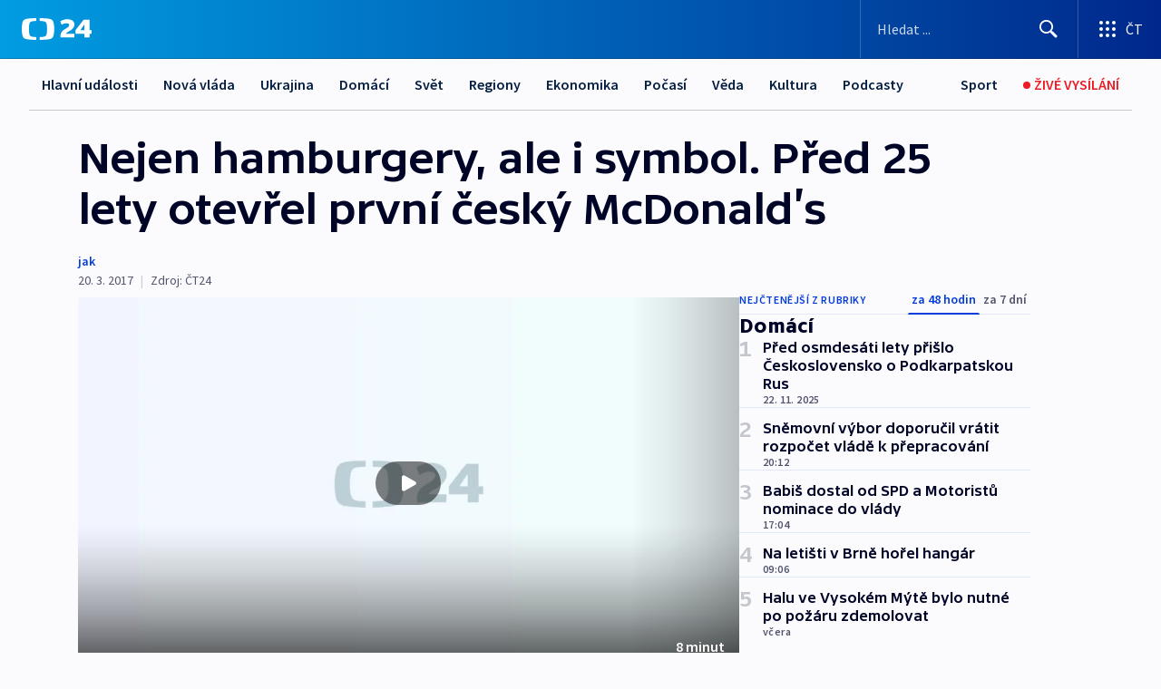

--- FILE ---
content_type: text/html; charset=utf-8
request_url: https://ct24.ceskatelevize.cz/clanek/domaci/nejen-hamburgery-ale-i-symbol-pred-25-lety-otevrel-prvni-cesky-mcdonald-s-101275
body_size: 64000
content:
<!DOCTYPE html><html lang="cs" data-sentry-element="Html" data-sentry-component="MyDocument" data-sentry-source-file="_document.tsx"><head data-sentry-element="Head" data-sentry-source-file="_document.tsx"><meta charSet="utf-8"/><meta content="initial-scale=1.0, width=device-width" name="viewport" data-sentry-element="meta" data-sentry-source-file="_app.tsx"/><meta name="publisher" content="ČT24, Česká televize" data-sentry-element="meta" data-sentry-source-file="_app.tsx"/><meta name="language" content="cs" data-sentry-element="meta" data-sentry-source-file="_app.tsx"/><meta name="theme-color" content="#ffffff" data-sentry-element="meta" data-sentry-source-file="_app.tsx"/><link rel="icon" href="/static/favicon.ico" sizes="any"/><link rel="icon" type="image/svg+xml" href="/static/favicon.svg"/><link rel="icon" type="image/png" href="/static/favicon.png"/><link rel="apple-touch-icon" href="/static/apple-touch-icon.png"/><link rel="manifest" href="/static/manifest.json"/><link rel="canonical" href="https://ct24.ceskatelevize.cz/clanek/domaci/nejen-hamburgery-ale-i-symbol-pred-25-lety-otevrel-prvni-cesky-mcdonald-s-101275"/><link rel="stylesheet" href="https://ctfs.ceskatelevize.cz/static/scripts/cmp/v2.1/orestbida/brands/ct24-light.css"/><title>▶ Nejen hamburgery, ale i symbol. Před 25 lety otevřel první český McDonald’s — ČT24 — Česká televize</title><meta name="description" content="Před 25 lety byla v Praze otevřena prvního restaurace amerického fastfoodového řetězce McDonald&#x27;s. „Byl to symbol, že se Československo zařazuje mezi vyspělé západní státy,“ poznamenal historik Martin Franc. Dodal, že restaurace McDonald&#x27;s se tehdy prezentovaly jako vyšší úroveň gastronomie, nikoliv jako levné občerstvení. Dnes má nadnárodní koncern v České republice téměř sto poboček."/><meta name="robots" content="index, follow"/><meta property="og:title" content="Nejen hamburgery, ale i symbol. Před 25 lety otevřel první český McDonald’s"/><meta property="og:description" content="Před 25 lety byla v Praze otevřena prvního restaurace amerického fastfoodového řetězce McDonald&#x27;s. „Byl to symbol, že se Československo zařazuje mezi vyspělé západní státy,“ poznamenal historik Martin Franc. Dodal, že restaurace McDonald&#x27;s se tehdy prezentovaly jako vyšší úroveň gastronomie, nikoliv jako levné občerstvení. Dnes má nadnárodní koncern v České republice téměř sto poboček."/><meta property="og:image" content="https://fs2-ct24.ceskatelevize.cz/image/OGIxZTk1YjIwN2QxNTIzMnZC035Kczk06KI5jB8S9gOIREMlVlxkapTXb1m1DoHA-K1uoKZ4Zg6vrZM0LGTQKh16R2DpdM1m8jpNRjl5U5-kzitXmN4vBGThJcJap3dd7xfhu67_1k4QBvAVnD1i9-dft1Onu453ZdRB7QoLEG4XyACuwUp4GLDLFsNMZHz_.jpg?width=1280"/><meta property="og:type" content="article"/><script type="application/ld+json">{"@context":"https://schema.org","@type":"Article","headline":"Nejen hamburgery, ale i symbol. Před 25 lety otevřel první český McDonald’s","description":"Před 25 lety byla v Praze otevřena prvního restaurace amerického fastfoodového řetězce McDonald's. „Byl to symbol, že se Československo zařazuje mezi vyspělé západní státy,“ poznamenal historik Martin Franc. Dodal, že restaurace McDonald's se tehdy prezentovaly jako vyšší úroveň gastronomie, nikoliv jako levné občerstvení. Dnes má nadnárodní koncern v České republice téměř sto poboček.","datePublished":"2017-03-20T08:22:24+01:00","dateModified":"2017-03-20T08:22:24+01:00","author":[],"publisher":{"@type":"Organization","name":"ČT24 - Česká televize","logo":{"@type":"ImageObject","url":"https://ctfs.ceskatelevize.cz/static/channels/ct24.svg"}},"image":["https://fs2-ct24.ceskatelevize.cz/image/OGIxZTk1YjIwN2QxNTIzMnZC035Kczk06KI5jB8S9gOIREMlVlxkapTXb1m1DoHA-K1uoKZ4Zg6vrZM0LGTQKh16R2DpdM1m8jpNRjl5U5-kzitXmN4vBGThJcJap3dd7xfhu67_1k4QBvAVnD1i9-dft1Onu453ZdRB7QoLEG4XyACuwUp4GLDLFsNMZHz_.jpg?width=1024",{"@type":"ImageObject","url":"https://fs2-ct24.ceskatelevize.cz/image/OGIxZTk1YjIwN2QxNTIzMnZC035Kczk06KI5jB8S9gOIREMlVlxkapTXb1m1DoHA-K1uoKZ4Zg6vrZM0LGTQKh16R2DpdM1m8jpNRjl5U5-kzitXmN4vBGThJcJap3dd7xfhu67_1k4QBvAVnD1i9-dft1Onu453ZdRB7QoLEG4XyACuwUp4GLDLFsNMZHz_.jpg?width=1024","caption":"obrázek","creditText":"Zdroj: ČT24"}],"mainEntityOfPage":{"@type":"WebPage","@id":"https://ct24.ceskatelevize.cz/clanek/domaci/nejen-hamburgery-ale-i-symbol-pred-25-lety-otevrel-prvni-cesky-mcdonald-s-101275"},"keywords":"Domácí, ČT24"}</script><meta name="next-head-count" content="20"/><script id="google-tag-manager" nonce="OWRjMWJkMTEtNzdiNC00MzAwLThmNWYtZDY3YWYyOGIzMTlm" data-sentry-element="Script" data-sentry-source-file="_document.tsx" data-nscript="beforeInteractive">
                        var dataLayer = dataLayer || [];dataLayer.push({
                            "page": { "section": "24" },
                            "app": {"version": "1.73.5", "platform": "Web"}
                        });

                        (function(w,d,s,l,i){w[l]=w[l]||[];w[l].push({'gtm.start':
                        new Date().getTime(),event:'gtm.js'});var f=d.getElementsByTagName(s)[0],
                        j=d.createElement(s),dl=l!='dataLayer'?'&l='+l:'';j.async=true;j.src=
                        'https://www.googletagmanager.com/gtm.js?id='+i+dl;var n=d.querySelector('[nonce]');
                        n&&j.setAttribute('nonce',n.nonce||n.getAttribute('nonce'));f.parentNode.insertBefore(j,f);
                        })(window,document,'script','dataLayer','GTM-WR543Z2');
                  </script><link nonce="OWRjMWJkMTEtNzdiNC00MzAwLThmNWYtZDY3YWYyOGIzMTlm" rel="preload" href="/_next/static/css/aaeb8d8300f74219.css" as="style"/><link nonce="OWRjMWJkMTEtNzdiNC00MzAwLThmNWYtZDY3YWYyOGIzMTlm" rel="stylesheet" href="/_next/static/css/aaeb8d8300f74219.css" data-n-g=""/><link nonce="OWRjMWJkMTEtNzdiNC00MzAwLThmNWYtZDY3YWYyOGIzMTlm" rel="preload" href="/_next/static/css/09a1478ae1d3768e.css" as="style"/><link nonce="OWRjMWJkMTEtNzdiNC00MzAwLThmNWYtZDY3YWYyOGIzMTlm" rel="stylesheet" href="/_next/static/css/09a1478ae1d3768e.css" data-n-p=""/><link nonce="OWRjMWJkMTEtNzdiNC00MzAwLThmNWYtZDY3YWYyOGIzMTlm" rel="preload" href="/_next/static/css/b5b3546fd1e0f7d1.css" as="style"/><link nonce="OWRjMWJkMTEtNzdiNC00MzAwLThmNWYtZDY3YWYyOGIzMTlm" rel="stylesheet" href="/_next/static/css/b5b3546fd1e0f7d1.css" data-n-p=""/><noscript data-n-css="OWRjMWJkMTEtNzdiNC00MzAwLThmNWYtZDY3YWYyOGIzMTlm"></noscript><script defer="" nonce="OWRjMWJkMTEtNzdiNC00MzAwLThmNWYtZDY3YWYyOGIzMTlm" nomodule="" src="/_next/static/chunks/polyfills-42372ed130431b0a.js"></script><script src="/_next/static/chunks/webpack-9d436da92b284dc9.js" nonce="OWRjMWJkMTEtNzdiNC00MzAwLThmNWYtZDY3YWYyOGIzMTlm" defer=""></script><script src="/_next/static/chunks/framework-df2fc3d29a08040c.js" nonce="OWRjMWJkMTEtNzdiNC00MzAwLThmNWYtZDY3YWYyOGIzMTlm" defer=""></script><script src="/_next/static/chunks/main-39313285097fd8c9.js" nonce="OWRjMWJkMTEtNzdiNC00MzAwLThmNWYtZDY3YWYyOGIzMTlm" defer=""></script><script src="/_next/static/chunks/pages/_app-a0967d73e17cd7ae.js" nonce="OWRjMWJkMTEtNzdiNC00MzAwLThmNWYtZDY3YWYyOGIzMTlm" defer=""></script><script src="/_next/static/chunks/2852872c-095e82de10fae69e.js" nonce="OWRjMWJkMTEtNzdiNC00MzAwLThmNWYtZDY3YWYyOGIzMTlm" defer=""></script><script src="/_next/static/chunks/75fc9c18-c433d48982ca9a30.js" nonce="OWRjMWJkMTEtNzdiNC00MzAwLThmNWYtZDY3YWYyOGIzMTlm" defer=""></script><script src="/_next/static/chunks/86-353db38eb9faeaaf.js" nonce="OWRjMWJkMTEtNzdiNC00MzAwLThmNWYtZDY3YWYyOGIzMTlm" defer=""></script><script src="/_next/static/chunks/2875-d32f624b3d628629.js" nonce="OWRjMWJkMTEtNzdiNC00MzAwLThmNWYtZDY3YWYyOGIzMTlm" defer=""></script><script src="/_next/static/chunks/8460-92487105c425564e.js" nonce="OWRjMWJkMTEtNzdiNC00MzAwLThmNWYtZDY3YWYyOGIzMTlm" defer=""></script><script src="/_next/static/chunks/1717-e987c59798af39f8.js" nonce="OWRjMWJkMTEtNzdiNC00MzAwLThmNWYtZDY3YWYyOGIzMTlm" defer=""></script><script src="/_next/static/chunks/608-ce62424a55ef4c59.js" nonce="OWRjMWJkMTEtNzdiNC00MzAwLThmNWYtZDY3YWYyOGIzMTlm" defer=""></script><script src="/_next/static/chunks/7444-e60ad12959b52b0e.js" nonce="OWRjMWJkMTEtNzdiNC00MzAwLThmNWYtZDY3YWYyOGIzMTlm" defer=""></script><script src="/_next/static/chunks/3028-b840d9dc054b79c3.js" nonce="OWRjMWJkMTEtNzdiNC00MzAwLThmNWYtZDY3YWYyOGIzMTlm" defer=""></script><script src="/_next/static/chunks/4035-8e9f8e7f61c25e84.js" nonce="OWRjMWJkMTEtNzdiNC00MzAwLThmNWYtZDY3YWYyOGIzMTlm" defer=""></script><script src="/_next/static/chunks/2990-253ac610134148a9.js" nonce="OWRjMWJkMTEtNzdiNC00MzAwLThmNWYtZDY3YWYyOGIzMTlm" defer=""></script><script src="/_next/static/chunks/pages/article/%5B...slug%5D-2e5629221816109b.js" nonce="OWRjMWJkMTEtNzdiNC00MzAwLThmNWYtZDY3YWYyOGIzMTlm" defer=""></script><script src="/_next/static/96Z16GaxSQm_02wRzvMnE/_buildManifest.js" nonce="OWRjMWJkMTEtNzdiNC00MzAwLThmNWYtZDY3YWYyOGIzMTlm" defer=""></script><script src="/_next/static/96Z16GaxSQm_02wRzvMnE/_ssgManifest.js" nonce="OWRjMWJkMTEtNzdiNC00MzAwLThmNWYtZDY3YWYyOGIzMTlm" defer=""></script><style nonce="OWRjMWJkMTEtNzdiNC00MzAwLThmNWYtZDY3YWYyOGIzMTlm">.ctg-footer__social {
  color: #6f6f6f;
  display: flex;
  font-size: 1rem;
  align-items: center;
  font-family: SourceSansPro, sans-serif;
  line-height: 1.375rem;
  letter-spacing: 0;
  justify-content: center;
}
.ctg-footer__social-title {
  margin: 0;
  display: none;
  white-space: nowrap;
}
@media (min-width: 768px) {
  .ctg-footer__social-title {
    display: initial;
  }
}
  .ctg-footer__social-title.darkMode {
    color: rgba(255, 255, 255, 0.8);
  }
  .ctg-footer__social-list {
    margin: 0 0 16px 0;
    display: flex;
    padding: 0;
    list-style: none;
  }
@media (min-width: 768px) {
  .ctg-footer__social-list {
    margin: 0 0 0 15px;
  }
}
  .ctg-footer__social-list-item {
    width: 52px;
    margin: 0 4px;
    text-align: center;
  }
@media (min-width: 414px) {
  .ctg-footer__social-list-item {
    width: 64px;
  }
}
  .ctg-footer__social-list-item:first-child {
    margin-left: 0;
  }
  .ctg-footer__social-list-item:last-child {
    margin-right: 0;
  }
  .ctg-footer__social-list-item:hover {
    cursor: pointer;
    text-decoration: underline;
  }
  .ctg-footer__social-list-item:hover img.ctg-footer__icon-no-hover {
    display: none;
  }
  .ctg-footer__social-list-item:hover img.ctg-footer__icon-hover {
    display: block;
  }
  .ctg-footer__social-list-item img {
    width: 36px;
    height: 36px;
    margin: auto;
  }
@media (min-width: 768px) {
  .ctg-footer__social-list-item {
    width: initial;
  }
}
@media (min-width: 768px) {
  .ctg-footer__social-list-item img {
    width: 32px;
    height: 32px;
  }
}
  .ctg-footer__icon-hover {
    display: none;
  }
  .ctg-footer__icon-no-hover {
    display: block;
  }
  .ctg-footer__social-list-item-title {
    color: #6f6f6f;
    font-size: 0.75rem;
    font-family: SourceSansPro, sans-serif;
    font-weight: 400;
    line-height: 18px;
    white-space: nowrap;
    letter-spacing: 0.0375rem;
    text-transform: initial;
  }
@media (min-width: 768px) {
  .ctg-footer__social-list-item-title {
    display: none;
  }
}
  .ctg-footer__social-item-link {
    display: block;
    text-decoration: none;
  }
  .ctg-footer__channels-list {
    width: 100%;
    margin: 0;
    display: none;
    padding: 0;
    list-style: none;
  }
@media (min-width: 768px) {
  .ctg-footer__channels-list {
    display: flex;
  }
}
@media (min-width: 1024px) {
  .ctg-footer__channels-list {
    flex-wrap: wrap;
  }
}
  .ctg-footer__channels-list-item {
    flex: 1 1 auto;
    display: flex;
    margin-bottom: 40px;
    justify-content: center;
  }
@media (min-width: 1024px) {
  .ctg-footer__channels-list-item {
    flex: 0 1 30%;
    justify-content: start;
  }
}
  .ctg-footer__channels-list-item img {
    height: 20px;
  }
@media (min-width: 1024px) {
  .ctg-footer__channels-list-item img {
    height: 24px;
  }
}
  .ctg-footer__sr-only {
    top: auto;
    left: -10000px;
    width: 1px;
    height: 1px;
    overflow: hidden;
    position: absolute;
  }
  .ctg-footer__sub-footer {
    color: #6f6f6f;
    display: flex;
    font-size: 0.875rem;
    font-family: SourceSansPro, sans-serif;
    font-weight: 400;
    line-height: 1.25rem;
    letter-spacing: 0;
    text-transform: initial;
    justify-content: space-between;
  }
  .ctg-footer__sub-footer a {
    color: #041e42;
    transition: color 300ms ease-in;
    text-decoration: none;
  }
  .ctg-footer__sub-footer p {
    margin: 0;
  }
@media (max-width: 413px) {
  .ctg-footer__sub-footer div:first-child span:first-of-type {
    display: block;
  }
}
  .ctg-footer__sub-footer.darkMode span, .ctg-footer__sub-footer.darkMode a {
    color: rgba(255, 255, 255, 0.8);
  }
  .ctg-footer__sub-footer.darkMode p:first-child {
    color: rgba(255, 255, 255, 0.6);
  }
  .ctg-footer__sub-footer a:hover {
    text-decoration: underline;
  }
  .ctg-footer__separator {
    margin: 0px 7px;
  }
@media (max-width: 413px) {
  .ctg-footer__hidden {
    display: none;
  }
}
  .ctg-footer__right-column {
    display: none;
  }
@media (min-width: 768px) {
  .ctg-footer__right-column {
    display: flex;
  }
}
  .ctg-footer__contacts {
    color: #6f6f6f;
    font-size: 1rem;
    text-align: left;
    font-family: SourceSansPro, sans-serif;
    line-height: 20px;
    letter-spacing: 0;
  }
  .ctg-footer__contacts a {
    color: #041e42;
    transition: color 300ms ease-in;
    text-decoration: none;
  }
@media (min-width: 768px) and (max-width: 1023px) {
  .ctg-footer__contacts {
    text-align: center;
  }
}
  .ctg-footer__contacts a:hover {
    text-decoration: underline;
  }
  .ctg-footer__contacts-list {
    margin: 0;
    display: flex;
    flex-direction: column;
    justify-content: center;
  }
@media (min-width: 768px) {
  .ctg-footer__contacts-list {
    flex-direction: row;
  }
}
@media (min-width: 1024px) {
  .ctg-footer__contacts-list {
    justify-content: start;
  }
}
  .ctg-footer__contacts-list.darkMode span {
    color: #FFFFFF;
  }
  .ctg-footer__contacts-link {
    color: #041e42;
    margin: 0 0 0 0;
    display: flex;
    align-self: flex-start;
    line-height: 22px;
    align-content: center;
  }
  .ctg-footer__contacts-link img {
    margin-right: 10px;
  }
  .ctg-footer__contacts-link:first-child {
    margin: 0 0 18px 0;
  }
@media (min-width: 768px) {
  .ctg-footer__contacts-link:first-child {
    margin-right: 26px;
  }
}
  .ctg-footer__strong {
    font-family: SourceSansPro, sans-serif;
    font-weight: 600;
  }
  .ctg-footer__opening-hours {
    color: #000;
    margin: 0 0 16px 0;
  }
  .ctg-footer__opening-hours span:last-child {
    color: #6f6f6f;
    display: inline-block;
    margin-top: 8px;
  }
  .ctg-footer__opening-hours.darkMode span:first-child {
    color: #FFFFFF;
  }
  .ctg-footer__opening-hours.darkMode span:last-child {
    color: rgba(255, 255, 255, 0.8);
  }
  .footer-0-2-1 {  }
  .footer-0-2-1.darkMode {  }
  .footer-0-2-1 hr {
    opacity: 1;
  }
  .wrapper-0-2-2 {
    margin: 0 auto;
    display: grid;
    padding: 32px 16px 24px 16px;
  }
@media (min-width: 768px) {
  .wrapper-0-2-2 {
    padding: 48px 24px 32px 24px;
    grid-row-gap: 0px;
    grid-column-gap: 0px;
    grid-template-rows: repeat(6, auto);
    grid-template-columns: repeat(2, auto);
  }
}
@media (min-width: 1024px) {
  .wrapper-0-2-2 {
    grid-template-rows: repeat(6, auto);
  }
}
  .wrapper-0-2-2 a:focus {
    outline: none;
    box-shadow: 0px 0px 0px 2px #60a0ff;
    border-radius: 4px;
  }
  .logo-0-2-3 {
    display: block;
    justify-self: start;
    margin-bottom: 24px;
  }
  .logo-0-2-3 img {
    height: 24px;
  }
@media (min-width: 768px) {
  .logo-0-2-3 {
    grid-area: 1 / 1 / 2 / 2;
    margin-bottom: 40px;
  }
}
@media (min-width: 1024px) {
  .logo-0-2-3 {
    margin-bottom: 56px;
  }
}
@media (min-width: 768px) {
  .logo-0-2-3 img {
    height: 32px;
  }
}
  .social-0-2-4 {  }
@media (min-width: 768px) {
  .social-0-2-4 {
    grid-area: 1 / 2 / 1 / 3;
    align-self: flex-start;
    justify-content: flex-end;
  }
}
  .contacts-0-2-5 {
    margin-bottom: 22px;
  }
@media (min-width: 768px) {
  .contacts-0-2-5 {
    grid-area: 4 / 1 / 4 / 3;
  }
}
@media (min-width: 1024px) {
  .contacts-0-2-5 {
    grid-area: 3 / 2 / 3 / 3;
  }
}
  .channels-0-2-6 {  }
@media (min-width: 768px) {
  .channels-0-2-6 {
    grid-area: 3 / 1 / 3 / 3;
  }
}
@media (min-width: 1024px) {
  .channels-0-2-6 {
    grid-area: 2 / 2 / 2 / 3;
    align-self: start;
    margin-bottom: 11px;
  }
}
  .divider-0-2-7 {
    width: 100%;
    border: none;
    height: 1px;
    margin: 0 0 16px 0;
    background-color: #e0e0e0;
  }
@media (min-width: 768px) {
  .divider-0-2-7 {
    margin: 0 0 24px 0;
    grid-area: 5 / 1 / 5 / 3;
  }
}
@media (min-width: 1024px) {
  .divider-0-2-7 {
    grid-area: 5 / 1 / 5 / 3;
  }
}
  .dividerMedium-0-2-8 {
    margin: 0 0 16px 0;
  }
  .dividerLow-0-2-9 {
    margin: 0 0 20px 0;
  }
@media (min-width: 768px) {
  .dividerLow-0-2-9 {
    margin: 0 0 12px 0;
  }
}
  .dividerMobile-0-2-10 {  }
@media (min-width: 768px) {
  .dividerMobile-0-2-10 {
    display: none;
  }
}
  .linkList-0-2-11 {
    margin: 0 0 20px 0;
    display: flex;
    padding: 0;
    row-gap: 18px;
    flex-wrap: wrap;
    font-size: 1rem;
    list-style: none;
    font-family: SourceSansPro, sans-serif;
    line-height: 1.375rem;
    letter-spacing: 0;
  }
  .linkList-0-2-11 a {
    color: #041e42;
    transition: color 300ms ease-in;
    text-decoration: none;
  }
@media (min-width: 768px) {
  .linkList-0-2-11 {
    margin: 0 0 40px 0;
    display: grid;
    grid-column: 1 / 3;
    grid-template-columns: repeat(3, 1fr);
  }
  .linkList-0-2-11 #tvProgram {
    grid-area: 1 / 1;
  }
  .linkList-0-2-11 #ziveVysilani {
    grid-area: 2 / 1;
  }
  .linkList-0-2-11 #tvPoplatky {
    grid-area: 3 / 1;
  }
  .linkList-0-2-11 #teletext {
    grid-area: 4 / 1;
  }
  .linkList-0-2-11 #podcasty {
    grid-area: 5 / 1;
  }
  .linkList-0-2-11 #pocasi {
    grid-area: 1 / 2;
  }
  .linkList-0-2-11 #eshop {
    grid-area: 2 / 2;
  }
  .linkList-0-2-11 #mobilniAplikace {
    grid-area: 3 / 2;
  }
  .linkList-0-2-11 #vseoCt {
    grid-area: 4 / 2;
  }
  .linkList-0-2-11 #studioBrno {
    grid-area: 2 / 3;
  }
  .linkList-0-2-11 #proMedia {
    grid-area: 5 / 2;
  }
  .linkList-0-2-11 #studioOstrava {
    grid-area: 1 / 3;
  }
  .linkList-0-2-11 #radaCt {
    grid-area: 6 / 1;
  }
  .linkList-0-2-11 #kariera {
    grid-area: 3 / 3;
  }
  .linkList-0-2-11 #casteDotazy {
    grid-area: 4 / 3;
  }
  .linkList-0-2-11 #kontakty {
    grid-area: 5 / 3;
  }
}
@media (min-width: 1024px) {
  .linkList-0-2-11 {
    margin: 0 0 32px 0;
    display: flex;
    row-gap: 10px;
    grid-area: 2 / 1 / 5 / 2;
  }
}
  .linkList-0-2-11.darkMode {  }
  .linkList-0-2-11.darkMode a {
    color: #FFFFFF;
  }
  .linkList-0-2-11 a:hover {
    text-decoration: underline;
  }
  .linkListItem-0-2-12 {
    flex: 0 1 45%;
    line-height: 22px;
  }
@media (min-width: 768px) {
  .linkListItem-0-2-12 {
    flex: 0 1 33%;
  }
}
@media (min-width: 1024px) {
  .linkListItem-0-2-12 {
    flex: 0 1 50%;
  }
}
  .subFooter-0-2-13 {  }
@media (min-width: 768px) {
  .subFooter-0-2-13 {
    grid-area: 6 / 1 / 6 / 3;
  }
}
  .srOnly-0-2-14 {
    top: auto;
    left: -10000px;
    width: 1px;
    height: 1px;
    overflow: hidden;
    position: absolute;
  }
  .footer-d17-0-2-15 {
    background: #f4f4f4;
  }
  .footer-d17-0-2-15.darkMode {
    background: #001830;
  }
  .wrapper-d18-0-2-16 {
    max-width: 1216px;
  }
  .ctg-header__wrapper {
    width: 100%;
    content: a;
    box-sizing: border-box;
    background-color: #fff;
  }
  .ctg-header__document-disable-scroll-local {  }
@media screen and (max-width: 767px) {
  .ctg-header__document-disable-scroll-local {
    overflow: hidden !important;
    touch-action: none;
    overscroll-behavior: none;
    -webkit-overflow-scrolling: none;
  }
}
  .ctg-header__body-disable-scroll-local {  }
@media screen and (max-width: 767px) {
  .ctg-header__body-disable-scroll-local {
    overflow: hidden !important;
    touch-action: none;
    overscroll-behavior: none;
    -webkit-overflow-scrolling: none;
  }
}
  .ctg-header__document-disable-scroll-global {  }
@media screen and (max-width: 427px) {
  .ctg-header__document-disable-scroll-global {
    overflow: hidden !important;
    touch-action: none;
    overscroll-behavior: none;
    -webkit-overflow-scrolling: none;
  }
}
  .ctg-header__body-disable-scroll-global {  }
@media screen and (max-width: 427px) {
  .ctg-header__body-disable-scroll-global {
    overflow: hidden !important;
    touch-action: none;
    overscroll-behavior: none;
    -webkit-overflow-scrolling: none;
  }
}
  .ctg-header__document-disable-scroll-local-d2 {  }
@media screen and (max-width: 767px) {
  .ctg-header__document-disable-scroll-local-d2 {
    padding-right: 0px !important;
  }
}
  .ctg-header__document-disable-scroll-global-d4 {  }
@media screen and (max-width: 427px) {
  .ctg-header__document-disable-scroll-global-d4 {
    padding-right: 0px !important;
  }
}
  .ctg-header__inset-focus-visible {  }
  .ctg-header__context-menu-item-disabled {  }
  .ctg-header__context-menu-item.ctg-header__context-menu-item-disabled .ctg-header__context-menu-item-link, .ctg-header__context-menu-item.ctg-header__context-menu-item-disabled .ctg-header__context-menu-item-link:hover {
    cursor: auto;
  }
  .ctg-header__context-menu-item-active {  }
  .ctg-header__context-menu-item.ctg-header__context-menu-item-active .ctg-header__context-menu-item-link {
    cursor: default;
    font-family: SourceSansPro, sans-serif;
    font-weight: 600;
  }
  .ctg-header__context-menu-item-link {
    display: flex;
    padding: 9px 26px 9px;
    font-size: 1rem;
    align-items: center;
    font-family: SourceSansPro, sans-serif;
    line-height: 1.375rem;
    letter-spacing: 0;
    vertical-align: sub;
  }
  .ctg-header__context-menu-item:not(.ctg-header__context-menu-item-disabled) .ctg-header__context-menu-item-link:hover {  }
  .ctg-header__context-menu-item-link:hover {
    text-decoration: none;
  }
  .ctg-header__profile-name {  }
  .ctg-header__profile-name + ul li:first-child .ctg-header__context-menu-item-link {
    padding: 0 24px 9px;
  }
  .ctg-header__profile-name + ul li:first-child .ctg-header__context-menu-item-link:hover {
    text-decoration: underline;
    background-color: #fff;
  }
  .ctg-header__context-menu-item-link-is-not {  }
  .ctg-header__context-menu-item-link.ctg-header__context-menu-item-link-is-not {
    outline: none;
  }
  .ctg-header__context-menu-item-link.ctg-header__context-menu-item-link-is-not.focus-visible {
    box-shadow: 0px 0px 0px 2px #60a0ff;
  }
  .ctg-header__context-menu-item {
    color: #393939;
    width: 100%;
    padding: 0;
    max-width: 100%;
    list-style: none;
  }
  .ctg-header__context-menu-item > span {
    display: flex;
    align-items: center;
  }
  .ctg-header__context-menu-item > span > svg {
    fill: currentColor;
    flex: 0 0 auto;
    width: 20px;
    height: 20px;
    margin: 0 8px 0 -28px;
  }
  .ctg-header__context-menu-icon {
    width: 20px;
    display: flex;
    align-items: center;
    margin-right: 18px;
  }
  .ctg-header__context-menu-item-disabled-d0 {  }
  .ctg-header__context-menu-item.ctg-header__context-menu-item-disabled-d0 .ctg-header__context-menu-item-link, .ctg-header__context-menu-item.ctg-header__context-menu-item-disabled-d0 .ctg-header__context-menu-item-link:hover {
    background-color: transparent;
    color: #8d8d8d;
  }
  .ctg-header__context-menu-item-active-d1 {  }
  .ctg-header__context-menu-item.ctg-header__context-menu-item-active-d1 .ctg-header__context-menu-item-link {
    color: #000000;
  }
  .ctg-header__context-menu-item-link-d2 {
    color: #041e42;
  }
  .ctg-header__context-menu-item:not(.ctg-header__context-menu-item-disabled) .ctg-header__context-menu-item-link-d2:hover {
    color: #000000;
    background-color: #f4f4f4;
  }
  .ctg-header__context-menu-item-disabled-d3 {  }
  .ctg-header__context-menu-item.ctg-header__context-menu-item-disabled-d3 .ctg-header__context-menu-item-link, .ctg-header__context-menu-item.ctg-header__context-menu-item-disabled-d3 .ctg-header__context-menu-item-link:hover {
    background-color: transparent;
    color: #8d8d8d;
  }
  .ctg-header__context-menu-item-active-d4 {  }
  .ctg-header__context-menu-item.ctg-header__context-menu-item-active-d4 .ctg-header__context-menu-item-link {
    color: #000000;
  }
  .ctg-header__context-menu-item-link-d5 {
    color: #041e42;
  }
  .ctg-header__context-menu-item:not(.ctg-header__context-menu-item-disabled) .ctg-header__context-menu-item-link-d5:hover {
    color: #000000;
    background-color: #f4f4f4;
  }
  .ctg-header__context-menu-item-disabled-d6 {  }
  .ctg-header__context-menu-item.ctg-header__context-menu-item-disabled-d6 .ctg-header__context-menu-item-link, .ctg-header__context-menu-item.ctg-header__context-menu-item-disabled-d6 .ctg-header__context-menu-item-link:hover {
    background-color: transparent;
    color: #8d8d8d;
  }
  .ctg-header__context-menu-item-active-d7 {  }
  .ctg-header__context-menu-item.ctg-header__context-menu-item-active-d7 .ctg-header__context-menu-item-link {
    color: #000000;
  }
  .ctg-header__context-menu-item-link-d8 {
    color: #041e42;
  }
  .ctg-header__context-menu-item:not(.ctg-header__context-menu-item-disabled) .ctg-header__context-menu-item-link-d8:hover {
    color: #000000;
    background-color: #f4f4f4;
  }
  .ctg-header__context-menu-item-disabled-d9 {  }
  .ctg-header__context-menu-item.ctg-header__context-menu-item-disabled-d9 .ctg-header__context-menu-item-link, .ctg-header__context-menu-item.ctg-header__context-menu-item-disabled-d9 .ctg-header__context-menu-item-link:hover {
    background-color: transparent;
    color: #8d8d8d;
  }
  .ctg-header__context-menu-item-active-d10 {  }
  .ctg-header__context-menu-item.ctg-header__context-menu-item-active-d10 .ctg-header__context-menu-item-link {
    color: #000000;
  }
  .ctg-header__context-menu-item-link-d11 {
    color: #041e42;
  }
  .ctg-header__context-menu-item:not(.ctg-header__context-menu-item-disabled) .ctg-header__context-menu-item-link-d11:hover {
    color: #000000;
    background-color: #f4f4f4;
  }
  .ctg-header__context-menu-item-disabled-d12 {  }
  .ctg-header__context-menu-item.ctg-header__context-menu-item-disabled-d12 .ctg-header__context-menu-item-link, .ctg-header__context-menu-item.ctg-header__context-menu-item-disabled-d12 .ctg-header__context-menu-item-link:hover {
    background-color: transparent;
    color: #8d8d8d;
  }
  .ctg-header__context-menu-item-active-d13 {  }
  .ctg-header__context-menu-item.ctg-header__context-menu-item-active-d13 .ctg-header__context-menu-item-link {
    color: #000000;
  }
  .ctg-header__context-menu-item-link-d14 {
    color: #041e42;
  }
  .ctg-header__context-menu-item:not(.ctg-header__context-menu-item-disabled) .ctg-header__context-menu-item-link-d14:hover {
    color: #000000;
    background-color: #f4f4f4;
  }
  .ctg-header__context-menu-item-disabled-d15 {  }
  .ctg-header__context-menu-item.ctg-header__context-menu-item-disabled-d15 .ctg-header__context-menu-item-link, .ctg-header__context-menu-item.ctg-header__context-menu-item-disabled-d15 .ctg-header__context-menu-item-link:hover {
    background-color: transparent;
    color: #8d8d8d;
  }
  .ctg-header__context-menu-item-active-d16 {  }
  .ctg-header__context-menu-item.ctg-header__context-menu-item-active-d16 .ctg-header__context-menu-item-link {
    color: #000000;
  }
  .ctg-header__context-menu-item-link-d17 {
    color: #041e42;
  }
  .ctg-header__context-menu-item:not(.ctg-header__context-menu-item-disabled) .ctg-header__context-menu-item-link-d17:hover {
    color: #000000;
    background-color: #f4f4f4;
  }
  .ctg-header__context-menu-item-disabled-d18 {  }
  .ctg-header__context-menu-item.ctg-header__context-menu-item-disabled-d18 .ctg-header__context-menu-item-link, .ctg-header__context-menu-item.ctg-header__context-menu-item-disabled-d18 .ctg-header__context-menu-item-link:hover {
    background-color: transparent;
    color: #8d8d8d;
  }
  .ctg-header__context-menu-item-active-d19 {  }
  .ctg-header__context-menu-item.ctg-header__context-menu-item-active-d19 .ctg-header__context-menu-item-link {
    color: #000000;
  }
  .ctg-header__context-menu-item-link-d20 {
    color: #041e42;
  }
  .ctg-header__context-menu-item:not(.ctg-header__context-menu-item-disabled) .ctg-header__context-menu-item-link-d20:hover {
    color: #000000;
    background-color: #f4f4f4;
  }
  .ctg-header__context-menu-item-disabled-d21 {  }
  .ctg-header__context-menu-item.ctg-header__context-menu-item-disabled-d21 .ctg-header__context-menu-item-link, .ctg-header__context-menu-item.ctg-header__context-menu-item-disabled-d21 .ctg-header__context-menu-item-link:hover {
    background-color: transparent;
    color: #8d8d8d;
  }
  .ctg-header__context-menu-item-active-d22 {  }
  .ctg-header__context-menu-item.ctg-header__context-menu-item-active-d22 .ctg-header__context-menu-item-link {
    color: #000000;
  }
  .ctg-header__context-menu-item-link-d23 {
    color: #041e42;
  }
  .ctg-header__context-menu-item:not(.ctg-header__context-menu-item-disabled) .ctg-header__context-menu-item-link-d23:hover {
    color: #000000;
    background-color: #f4f4f4;
  }
  .ctg-header__context-menu-item-disabled-d24 {  }
  .ctg-header__context-menu-item.ctg-header__context-menu-item-disabled-d24 .ctg-header__context-menu-item-link, .ctg-header__context-menu-item.ctg-header__context-menu-item-disabled-d24 .ctg-header__context-menu-item-link:hover {
    background-color: transparent;
    color: #8d8d8d;
  }
  .ctg-header__context-menu-item-active-d25 {  }
  .ctg-header__context-menu-item.ctg-header__context-menu-item-active-d25 .ctg-header__context-menu-item-link {
    color: #000000;
  }
  .ctg-header__context-menu-item-link-d26 {
    color: #041e42;
  }
  .ctg-header__context-menu-item:not(.ctg-header__context-menu-item-disabled) .ctg-header__context-menu-item-link-d26:hover {
    color: #000000;
    background-color: #f4f4f4;
  }
  .ctg-header__context-menu-item-disabled-d27 {  }
  .ctg-header__context-menu-item.ctg-header__context-menu-item-disabled-d27 .ctg-header__context-menu-item-link, .ctg-header__context-menu-item.ctg-header__context-menu-item-disabled-d27 .ctg-header__context-menu-item-link:hover {
    background-color: transparent;
    color: #8d8d8d;
  }
  .ctg-header__context-menu-item-active-d28 {  }
  .ctg-header__context-menu-item.ctg-header__context-menu-item-active-d28 .ctg-header__context-menu-item-link {
    color: #000000;
  }
  .ctg-header__context-menu-item-link-d29 {
    color: #041e42;
  }
  .ctg-header__context-menu-item:not(.ctg-header__context-menu-item-disabled) .ctg-header__context-menu-item-link-d29:hover {
    color: #000000;
    background-color: #f4f4f4;
  }
  .ctg-header__context-menu-item-disabled-d30 {  }
  .ctg-header__context-menu-item.ctg-header__context-menu-item-disabled-d30 .ctg-header__context-menu-item-link, .ctg-header__context-menu-item.ctg-header__context-menu-item-disabled-d30 .ctg-header__context-menu-item-link:hover {
    background-color: transparent;
    color: #8d8d8d;
  }
  .ctg-header__context-menu-item-active-d31 {  }
  .ctg-header__context-menu-item.ctg-header__context-menu-item-active-d31 .ctg-header__context-menu-item-link {
    color: #000000;
  }
  .ctg-header__context-menu-item-link-d32 {
    color: #041e42;
  }
  .ctg-header__context-menu-item:not(.ctg-header__context-menu-item-disabled) .ctg-header__context-menu-item-link-d32:hover {
    color: #000000;
    background-color: #f4f4f4;
  }
  .ctg-header__context-menu-item-disabled-d33 {  }
  .ctg-header__context-menu-item.ctg-header__context-menu-item-disabled-d33 .ctg-header__context-menu-item-link, .ctg-header__context-menu-item.ctg-header__context-menu-item-disabled-d33 .ctg-header__context-menu-item-link:hover {
    background-color: transparent;
    color: #8d8d8d;
  }
  .ctg-header__context-menu-item-active-d34 {  }
  .ctg-header__context-menu-item.ctg-header__context-menu-item-active-d34 .ctg-header__context-menu-item-link {
    color: #000000;
  }
  .ctg-header__context-menu-item-link-d35 {
    color: #041e42;
  }
  .ctg-header__context-menu-item:not(.ctg-header__context-menu-item-disabled) .ctg-header__context-menu-item-link-d35:hover {
    color: #000000;
    background-color: #f4f4f4;
  }
  .ctg-header__context-menu-item-disabled-d36 {  }
  .ctg-header__context-menu-item.ctg-header__context-menu-item-disabled-d36 .ctg-header__context-menu-item-link, .ctg-header__context-menu-item.ctg-header__context-menu-item-disabled-d36 .ctg-header__context-menu-item-link:hover {
    background-color: transparent;
    color: #8d8d8d;
  }
  .ctg-header__context-menu-item-active-d37 {  }
  .ctg-header__context-menu-item.ctg-header__context-menu-item-active-d37 .ctg-header__context-menu-item-link {
    color: #000000;
  }
  .ctg-header__context-menu-item-link-d38 {
    color: #041e42;
  }
  .ctg-header__context-menu-item:not(.ctg-header__context-menu-item-disabled) .ctg-header__context-menu-item-link-d38:hover {
    color: #000000;
    background-color: #f4f4f4;
  }
  .ctg-header__local-menu-mobile-nav {
    width: 100%;
    display: none;
    position: relative;
    box-shadow: 0px 1px 3px rgba(0, 0, 0, 0.2), 0px 12px 24px -8px rgba(0, 0, 0, 0.15);
    margin-left: auto;
    background-color: #fff;
  }
  .ctg-header__local-menu-mobile-nav .ctg-header__context-menu {
    width: 100%;
    padding: 16px 0;
    box-shadow: none;
    background-color: transparent;
  }
  .ctg-header__local-menu-mobile-nav .ctg-header__context-menu li.ctg-header__context-menu-item-active > a, .ctg-header__local-menu-mobile-nav .ctg-header__context-menu li.ctg-header__context-menu-item-active > span, .ctg-header__local-menu-mobile-nav .ctg-header__context-menu li > a:hover {
    color: #041e42;
  }
  .ctg-header__local-menu-mobile-nav .ctg-header__context-menu li:not(.ctg-header__context-menu-item-disabled) > a:hover, .ctg-header__local-menu-mobile-nav .ctg-header__context-menu li:not(.ctg-header__context-menu-item-disabled) > span.ctg-header__local-menu-mobile-nav .ctg-header__context-menu li:not(.ctg-header__context-menu-item-disabled):hover {
    background-color: #f4f4f4;
  }
  .ctg-header__local-menu-mobile-nav-visible {
    display: block;
  }
  .ctg-header__local-menu-mobile-nav-wrapper {
    top: 105px;
    left: 0;
    width: 100%;
    height: calc(100% - 105px);
    padding: 0;
    z-index: 101;
    overflow: auto;
    position: fixed;
    visibility: hidden;
    background-color: rgba(0, 0, 0, .3);
  }
  .ctg-header__local-menu-mobile-nav-wrapper-visible {
    visibility: visible;
  }
  .ctg-header__local-menu-mobile-button-wrapper {
    color: inherit;
    display: flex;
    align-items: center;
  }
  .ctg-header__local-menu-mobile-button-wrapper > button {
    color: inherit;
    display: flex;
    padding: 10px 16px;
    align-items: center;
  }
  .ctg-header__local-menu-mobile-button > svg {
    color: inherit;
    width: 24px;
    height: 24px;
    margin-right: 4px;
  }
  .ctg-header__local-menu-mobile-button > span {
    color: inherit;
    font-size: 1rem;
    font-family: SourceSansPro, sans-serif;
    line-height: 1;
  }
  .ctg-header__inset-focus-visible {  }
  .ctg-header__hotlink-nav-list-item {
    position: relative;
  }
@media (max-width: 767px) {
  .ctg-header__hotlink-nav-list-item {
    border-left: 1px solid rgba(0, 0, 0, 0.2);
  }
}
  .ctg-header__hotlink-nav-list-item > a, .ctg-header__hotlink-nav-list-item > button, .ctg-header__hotlink-nav-list-item > span {
    height: 100%;
    margin: 0;
    display: flex;
    position: relative;
    font-size: 16px;
    box-sizing: border-box;
    transition: backgroundColor 150ms, borderColor 150ms,color 150ms;
    align-items: center;
    font-family: SourceSansPro, sans-serif;
    font-weight: 600;
    line-height: 1.314rem;
    padding-top: 5px;
    white-space: nowrap;
    padding-left: 14px;
    padding-right: 14px;
    letter-spacing: normal;
    padding-bottom: 5px;
    justify-content: center;
    text-decoration: none;
  }
  .ctg-header__hotlink-nav-list-item > span {
    cursor: default;
  }
  .ctg-header__hotlink-nav-list-item > a svg, .ctg-header__hotlink-nav-list-item > button svg, .ctg-header__hotlink-nav-list-item > span svg {
    margin-right: 4px;
  }
  .ctg-header__hotlink-nav-list-item-active.ctg-header__hotlink-nav-list-item > a svg, .ctg-header__hotlink-nav-list-item-active.ctg-header__hotlink-nav-list-item > button svg, .ctg-header__hotlink-nav-list-item-active.ctg-header__hotlink-nav-list-item > span svg {  }
  .ctg-header__hotlink-nav-list-item-active.ctg-header__hotlink-nav-list-item > a, .ctg-header__hotlink-nav-list-item-active.ctg-header__hotlink-nav-list-item > button, .ctg-header__hotlink-nav-list-item-active.ctg-header__hotlink-nav-list-item > span {  }
@media (hover: hover) {
  .ctg-header__hotlink-nav-list-item > a, .ctg-header__hotlink-nav-list-item > button, .ctg-header__hotlink-nav-list-item > span {  }
  .ctg-header__hotlink-nav-list-item > a:hover svg, .ctg-header__hotlink-nav-list-item > button:hover svg, .ctg-header__hotlink-nav-list-item > span:hover svg {  }
  .ctg-header__hotlink-nav-list-item > a:hover, .ctg-header__hotlink-nav-list-item > button:hover, .ctg-header__hotlink-nav-list-item > span:hover {
    text-decoration: none;
  }
}
  .ctg-header__hotlink-nav-list-item-active {  }
  .ctg-header__hotlink-nav-list-item-active:before {
    left: 50%;
    width: 0;
    bottom: -6px;
    height: 0;
    content: "";
    position: absolute;
    border-left: 6px solid transparent;
    margin-left: -6px;
    border-right: 6px solid transparent;
  }
  .ctg-header__hotlink-nav-list-item-d0 {  }
  .ctg-header__hotlink-nav-list-item-d0 > a, .ctg-header__hotlink-nav-list-item-d0 > button, .ctg-header__hotlink-nav-list-item-d0 > span {
    background-color: transparent;
    color: #041e42;
  }
  .ctg-header__hotlink-nav-list-item-d0 > a svg, .ctg-header__hotlink-nav-list-item-d0 > button svg, .ctg-header__hotlink-nav-list-item-d0 > span svg {
    color: inherit;
  }
  .ctg-header__hotlink-nav-list-item-active.ctg-header__hotlink-nav-list-item-d0 > a svg, .ctg-header__hotlink-nav-list-item-active.ctg-header__hotlink-nav-list-item-d0 > button svg, .ctg-header__hotlink-nav-list-item-active.ctg-header__hotlink-nav-list-item-d0 > span svg {
    color: inherit;
  }
  .ctg-header__hotlink-nav-list-item-active.ctg-header__hotlink-nav-list-item-d0 > a, .ctg-header__hotlink-nav-list-item-active.ctg-header__hotlink-nav-list-item-d0 > button, .ctg-header__hotlink-nav-list-item-active.ctg-header__hotlink-nav-list-item-d0 > span {
    background-color: #041e42;
    color: #fff;
    border-color: #041e42;
  }
@media (hover: hover) {
  .ctg-header__hotlink-nav-list-item-d0 > a, .ctg-header__hotlink-nav-list-item-d0 > button, .ctg-header__hotlink-nav-list-item-d0 > span {  }
  .ctg-header__hotlink-nav-list-item-d0 > a:hover svg, .ctg-header__hotlink-nav-list-item-d0 > button:hover svg, .ctg-header__hotlink-nav-list-item-d0 > span:hover svg {
    color: inherit;
  }
  .ctg-header__hotlink-nav-list-item-d0 > a:hover, .ctg-header__hotlink-nav-list-item-d0 > button:hover, .ctg-header__hotlink-nav-list-item-d0 > span:hover {
    background-color: #041e42;
    color: #fff;
    border-color: #041e42;
  }
}
  .ctg-header__hotlink-nav-list-item-active-d2 {  }
  .ctg-header__hotlink-nav-list-item-active-d2:before {
    border-top: 6px solid #041e42;
  }
  .ctg-header__hotlink-nav-list-item-d3 {  }
  .ctg-header__hotlink-nav-list-item-d3 > a, .ctg-header__hotlink-nav-list-item-d3 > button, .ctg-header__hotlink-nav-list-item-d3 > span {
    background-color: transparent;
    color: #041e42;
  }
  .ctg-header__hotlink-nav-list-item-d3 > a svg, .ctg-header__hotlink-nav-list-item-d3 > button svg, .ctg-header__hotlink-nav-list-item-d3 > span svg {
    color: inherit;
  }
  .ctg-header__hotlink-nav-list-item-active.ctg-header__hotlink-nav-list-item-d3 > a svg, .ctg-header__hotlink-nav-list-item-active.ctg-header__hotlink-nav-list-item-d3 > button svg, .ctg-header__hotlink-nav-list-item-active.ctg-header__hotlink-nav-list-item-d3 > span svg {
    color: inherit;
  }
  .ctg-header__hotlink-nav-list-item-active.ctg-header__hotlink-nav-list-item-d3 > a, .ctg-header__hotlink-nav-list-item-active.ctg-header__hotlink-nav-list-item-d3 > button, .ctg-header__hotlink-nav-list-item-active.ctg-header__hotlink-nav-list-item-d3 > span {
    background-color: #041e42;
    color: #fff;
    border-color: #041e42;
  }
@media (hover: hover) {
  .ctg-header__hotlink-nav-list-item-d3 > a, .ctg-header__hotlink-nav-list-item-d3 > button, .ctg-header__hotlink-nav-list-item-d3 > span {  }
  .ctg-header__hotlink-nav-list-item-d3 > a:hover svg, .ctg-header__hotlink-nav-list-item-d3 > button:hover svg, .ctg-header__hotlink-nav-list-item-d3 > span:hover svg {
    color: inherit;
  }
  .ctg-header__hotlink-nav-list-item-d3 > a:hover, .ctg-header__hotlink-nav-list-item-d3 > button:hover, .ctg-header__hotlink-nav-list-item-d3 > span:hover {
    background-color: #041e42;
    color: #fff;
    border-color: #041e42;
  }
}
  .ctg-header__hotlink-nav-list-item-active-d5 {  }
  .ctg-header__hotlink-nav-list-item-active-d5:before {
    border-top: 6px solid #041e42;
  }
  .ctg-header__hotlink-nav-list {
    height: 100%;
    margin: 0;
    display: flex;
    padding: 0;
    position: relative;
    list-style-type: none;
  }
  .ctg-header__hotlink-nav-button-container {
    position: relative;
  }
  .ctg-header__local-menu-nav-list-item {
    position: relative;
    max-width: 235px;
  }
  .ctg-header__local-menu-nav-list-item > a, .ctg-header__local-menu-nav-list-item > button, .ctg-header__local-menu-nav-list-item > span {
    color: #041e42;
    height: 57px;
    margin: 0;
    display: block;
    padding: 0 14px;
    overflow: hidden;
    position: relative;
    font-size: 1rem;
    box-sizing: border-box;
    transition: background-color 150ms, border-color 150ms,color 150ms;
    font-family: SourceSansPro, sans-serif;
    font-weight: 600;
    line-height: 57px;
    white-space: nowrap;
    text-overflow: ellipsis;
    letter-spacing: normal;
    text-decoration: none;
  }
  .ctg-header__local-menu-nav-list-item > span {
    cursor: default;
  }
  .ctg-header__local-menu-nav-list-item a {
    text-decoration: none;
  }
  .ctg-header__local-menu-nav-list-item-active.ctg-header__local-menu-nav-list-item > a, .ctg-header__local-menu-nav-list-item > a:hover, .ctg-header__local-menu-nav-list-item-active.ctg-header__local-menu-nav-list-item > button, .ctg-header__local-menu-nav-list-item > button:hover, .ctg-header__local-menu-nav-list-item-active.ctg-header__local-menu-nav-list-item > span, .ctg-header__local-menu-nav-list-item > span:hover {
    color: #fff;
    border-color: #041e42;
    text-decoration: none;
    background-color: #041e42;
  }
  .ctg-header__local-menu-nav-list-item-active:before {
    left: 50%;
    width: 0;
    bottom: -6px;
    height: 0;
    content: "";
    position: absolute;
    border-top: 6px solid #041e42;
    border-left: 6px solid transparent;
    margin-left: -6px;
    border-right: 6px solid transparent;
  }
  .ctg-header__local-menu-nav.ctg-header__local-menu-nav-gradient {
    mask-size: auto;
    mask-image: linear-gradient( to right, black calc(100% - 150px), transparent calc(100% - 100px));
    mask-repeat: no-repeat, no-repeat;
    mask-position: 0 0, 100% 0;
    -webkit-mask-size: auto;
    -webkit-mask-image: linear-gradient( to right, black calc(100% - 150px), transparent calc(100% - 100px));
    -webkit-mask-repeat: no-repeat, no-repeat;
    -webkit-mask-position: 0 0, 100% 0;
  }
  .ctg-header__local-menu-nav-list {
    width: fit-content;
    margin: 0;
    display: flex;
    padding: 0;
    position: relative;
    list-style-type: none;
  }
  .ctg-header__local-menu-nav-button-container {
    position: relative;
  }
  .ctg-header__local-menu-nav-button-container .ctg-header__context-menu {
    left: -30px;
  }
  .ctg-header__local-menu-nav-button:before {
    left: 50%;
    bottom: -6px;
    height: 0;
    content: "";
    display: block;
    opacity: 0;
    z-index: 2;
    position: absolute;
    transform: translateX(-50%);
    border-top: 6px solid #041e42;
    transition: opacity .150ms ease;
    border-left: 6px solid transparent;
    border-right: 6px solid transparent;
    pointer-events: none;
  }
  .ctg-header__local-menu-nav-button:hover {
    cursor: pointer;
  }
  .ctg-header__local-menu-nav-button-active {
    color: #fff !important;
    background-color: #041e42;
  }
  .ctg-header__local-menu-nav-button-active:before {
    opacity: 1;
  }
  .ctg-header__local-menu-nav-button-active.dark {
    color: #041e42 !important;
    background-color: #fff !important;
  }
  .ctg-header__local-menu-nav-button-active.dark:before {
    border-top: 6px solid #fff;
  }
  .ctg-header__local-menu-wrapper {
    position: relative;
  }
@media screen and (min-width: 768px) {
  .ctg-header__local-menu-wrapper {
    margin: 0 auto;
    padding: 0 24px;
    max-width: 1168px;
  }
}
  .ctg-header__local-menu {
    height: 49px;
    display: grid;
    z-index: 1;
    position: relative;
    box-sizing: border-box;
    align-items: center;
    border-bottom: 1px solid rgba(0, 0, 0, 0.2);
    justify-content: stretch;
    grid-template-columns: 1fr min-content min-content;
  }
@media screen and (min-width: 768px) {
  .ctg-header__local-menu {
    height: 57px;
    max-width: 100%;
    grid-template-rows: 57px;
    grid-template-columns: minmax(0, 100%) min-content min-content;
  }
  .ctg-header__local-menu.secondaryMenu {
    height: auto;
  }
}
  .ctg-header__local-menu.hideBottomLine {
    height: 48px;
    border-bottom: 0;
  }
@media screen and (min-width: 768px) {
  .ctg-header__local-menu.hideBottomLine {
    height: 56px;
    grid-template-rows: 56px;
  }
}
  .ctg-header__local-menu-secondary-wrapper {
    width: 100%;
  }
  .ctg-header__local-nav-wrapper {
    display: none;
  }
@media screen and (min-width: 768px) {
  .ctg-header__local-nav-wrapper {
    display: block;
    position: relative;
  }
}
  .ctg-header__hotlink-nav-wrapper {
    height: 100%;
    position: relative;
  }
@media screen and (min-width: 768px) {
  .ctg-header__hotlink-nav-wrapper {
    display: block;
    position: relative;
  }
}
  .ctg-header__local-menu-mobile-button-wrapper {
    height: 100%;
  }
@media screen and (min-width: 768px) {
  .ctg-header__local-menu-mobile-button-wrapper {
    display: none;
  }
}
  .ctg-header__local-menu-mobile-button-wrapper .ctg-header__local-menu-mobile-button {
    width: 100%;
    height: 100%;
  }
  .ctg-header__local-menu-mobile-button-wrapper .ctg-header__local-menu-mobile-button.ctg-header__local-menu-mobile-button-active {
    background-color: rgba(0, 0, 0, 0.04);
  }
@media (hover: hover) {
  .ctg-header__local-menu-mobile-button-wrapper .ctg-header__local-menu-mobile-button:hover {
    color: #fff;
    background-color: #041e42;
  }
  .inverted .ctg-header__local-menu-mobile-button-wrapper .ctg-header__local-menu-mobile-button:hover {
    color: #fff;
    background-color: transparent;
  }
}
  .ctg-header__header-dark .ctg-header__local-menu-nav-list-item > a, .ctg-header__header-dark .ctg-header__local-menu-nav-list-item > button, .ctg-header__header-dark .ctg-header__local-menu-nav-list-item > span {
    color: #fff;
  }
  .ctg-header__header-dark .ctg-header__local-menu-nav-list-item.ctg-header__local-menu-nav-list-item-active > a, .ctg-header__header-dark .ctg-header__local-menu-nav-list-item.ctg-header__local-menu-nav-list-item-active > button, .ctg-header__header-dark .ctg-header__local-menu-nav-list-item.ctg-header__local-menu-nav-list-item-active > span {
    color: #041e42;
    border-color: #fff;
    background-color: #fff;
  }
  .ctg-header__header-dark .ctg-header__local-menu-nav-list-item.ctg-header__local-menu-nav-list-item-active:before {
    border-top-color: #fff;
  }
  .ctg-header__header-dark .ctg-header__local-menu-nav-list-item > a:hover, .ctg-header__header-dark .ctg-header__local-menu-nav-list-item > button:hover, .ctg-header__header-dark .ctg-header__local-menu-nav-list-item > span:hover {
    color: #041e42;
    border-color: #fff;
    background-color: #fff;
  }
  .ctg-header__header-dark .ctg-header__hotlink-nav-list-item > a, .ctg-header__header-dark .ctg-header__hotlink-nav-list-item > button, .ctg-header__header-dark .ctg-header__hotlink-nav-list-item > span {
    color: #fff;
  }
@media screen and (max-width: 767px) {
  .ctg-header__header-dark .ctg-header__hotlink-nav-list-item {
    border-color: rgba(255, 255, 255, 0.2);;
  }
}
  .ctg-header__header-dark .ctg-header__hotlink-nav-list-item.ctg-header__hotlink-nav-list-item-active > a, .ctg-header__header-dark .ctg-header__hotlink-nav-list-item.ctg-header__hotlink-nav-list-item-active > button, .ctg-header__header-dark .ctg-header__hotlink-nav-list-item.ctg-header__hotlink-nav-list-item-active > span {
    color: #041e42;
    border-color: #fff;
    background-color: #fff;
  }
  .ctg-header__header-dark .ctg-header__hotlink-nav-list-item.ctg-header__hotlink-nav-list-item-active > a:before, .ctg-header__header-dark .ctg-header__hotlink-nav-list-item.ctg-header__hotlink-nav-list-item-active > button:before, .ctg-header__header-dark .ctg-header__hotlink-nav-list-item.ctg-header__hotlink-nav-list-item-active > span:before {
    border-top: 6px solid white;
  }
  .ctg-header__hotlink-nav-list-item-active.ctg-header__header-dark .ctg-header__hotlink-nav-list-item > a, .ctg-header__header-dark .ctg-header__hotlink-nav-list-item > a:hover, .ctg-header__hotlink-nav-list-item-active.ctg-header__header-dark .ctg-header__hotlink-nav-list-item > button, .ctg-header__header-dark .ctg-header__hotlink-nav-list-item > button:hover, .ctg-header__hotlink-nav-list-item-active.ctg-header__header-dark .ctg-header__hotlink-nav-list-item > span, .ctg-header__header-dark .ctg-header__hotlink-nav-list-item > span:hover {
    color: #041e42;
    border-color: #fff;
    background-color: #fff;
  }
  .ctg-header__hotlink-nav-list-item-active.ctg-header__header-dark .ctg-header__hotlink-nav-list-item > a:before, .ctg-header__hotlink-nav-list-item-active.ctg-header__header-dark .ctg-header__hotlink-nav-list-item > button:before, .ctg-header__hotlink-nav-list-item-active.ctg-header__header-dark .ctg-header__hotlink-nav-list-item > span:before {
    border-top: 6px solid white;
  }
  .ctg-header__header-dark .ctg-header__local-menu {
    border-bottom: 1px solid rgba(255, 255, 255, 0.2);
  }
  .ctg-header__header-dark .ctg-header__hotlink-nav-wrapper button:hover, .ctg-header__header-dark .ctg-header__hotlink-nav-wrapper button.ctg-header__local-menu-mobile-button-active {
    color: #041e42;
    background-color: #fff;
  }
  .ctg-header__header-dark .ctg-header__local-menu-mobile-button-wrapper .ctg-header__local-menu-mobile-button.ctg-header__local-menu-mobile-button-active {
    color: #041e42;
    height: calc(100% + 1px);
    background-color: #fff;
  }
@media (hover: hover) {
  .ctg-header__header-dark .ctg-header__local-menu-mobile-button-wrapper .ctg-header__local-menu-mobile-button:hover {
    color: #041e42;
    background-color: #fff;
  }
  .inverted .ctg-header__header-dark .ctg-header__local-menu-mobile-button-wrapper .ctg-header__local-menu-mobile-button:hover {
    color: #fff;
    background-color: #041e42;
  }
}
  .ctg-header__global-menu-logo-wrapper {
    display: flex;
    align-items: center;
  }
@media (max-width: 359px) {
  .ctg-header__global-menu-logo-wrapper {
    border-left: 0;
  }
}
  .ctg-header__global-menu-logo-link {
    height: 20px;
    margin: 0 16px;
  }
@media (min-width: 360px) {
  .ctg-header__global-menu-logo-link {
    height: 24px;
  }
}
@media (min-width: 768px) {
  .ctg-header__global-menu-logo-link {
    margin-top: 0;
    margin-left: 24px;
    margin-right: 24px;
    margin-bottom: 0;
  }
}
  .ctg-header__global-menu-logo {
    height: 100%;
    display: block;
    max-height: 100%;
  }
  .ctg-header__has-shp-nav {  }
  .ctg-header__global-menu-wrapper {
    height: 56px;
    display: flex;
    position: relative;
    background: transparent;
    align-items: center;
    border-bottom: 1px solid rgba(0, 0, 0, .2);
  }
@media screen and (min-width: 768px) {
  .ctg-header__global-menu-wrapper {
    height: 65px;
  }
}
  .ctg-header__background-class {  }
  .ctg-header__global-menu-right-items {  }
  .ctg-header__global-menu-wrapper .ctg-header__global-menu-right-items {
    height: 100%;
    display: flex;
    margin-left: auto;
  }
  .ctg-header__global-menu-logo-wrapper {  }
  .ctg-header__global-menu-wrapper .ctg-header__global-menu-logo-wrapper {
    flex: 0 1 auto;
    color: inherit;
    height: 100%;
  }
  .ctg-header__background-class-d0 {
    background: linear-gradient(90deg, #019CE1 0%, #00288C 100%);
  }
  .ctg-header__global-menu-nav-button-wrapper {
    color: #041e42;
    height: 100%;
    display: flex;
    box-sizing: border-box;
    align-items: center;
    border-left: 1px solid rgba(0, 0, 0, 0.2);
  }
  .ctg-header__global-menu-nav-button-wrapper > a, .ctg-header__global-menu-nav-button-wrapper > button {
    transition: backgroundColor 200ms,color 200ms;
  }
  .ctg-header__global-menu-nav-button-wrapper searchInput {
    color: #000;
  }
@media (hover: hover) {
  .ctg-header__global-menu-nav-button-wrapper > a:hover, .ctg-header__global-menu-nav-button-wrapper > button:hover {
    background-color: rgba(0, 0, 0, 0.04);
  }
}
   .ctg-header__global-menu-nav-button-wrapper > .ctg-header__menu-button-active {
    background-color: rgba(0, 0, 0, 0.04);
  }
  .ctg-header__global-menu-nav-button-wrapper > button {
    display: flex;
    padding: 10px 20px;
    align-items: center;
  }
@media (max-width: 767px) {
  .ctg-header__global-menu-nav-button-wrapper {
    border-left: 0;
  }
  mobileSearchOpened .ctg-header__global-menu-nav-button-wrapper {
    display: none;
  }
}
  .ctg-header__global-menu-nav-button-wrapper.dark {
    color: #fff;
    border-left-color: rgba(255, 255, 255, 0.2);
  }
  .ctg-header__global-menu-nav-button-wrapper.dark searchInput {
    color: #fff;
  }
@media (hover: hover) {
  .ctg-header__global-menu-nav-button-wrapper.dark > a:hover, .ctg-header__global-menu-nav-button-wrapper.dark > button:hover {
    background-color: rgba(255, 255, 255, 0.08);
  }
}
  .ctg-header__global-menu-nav-button-wrapper.dark > .ctg-header__menu-button-active {
    background-color: rgba(255, 255, 255, 0.08);
  }
  .ctg-header__menu-button > svg {
    color: inherit;
    width: 24px;
    height: 24px;
    margin-right: 8px;
  }
  .ctg-header__menu-button > span {
    color: inherit;
    font-family: SourceSansPro, sans-serif;
    line-height: 24px;
  }
  .ctg-header__search-wrapper {
    color: #041e42;
    height: 100%;
    position: relative;
    box-sizing: border-box;
    border-left: 1px solid rgba(0, 0, 0, 0.2);
  }
  .ctg-header__search-wrapper > a, .ctg-header__search-wrapper > button {
    transition: backgroundColor 200ms,color 200ms;
  }
  .ctg-header__search-wrapper .ctg-header__search-input {
    color: #000;
  }
@media (hover: hover) {
  .ctg-header__search-wrapper > a:hover, .ctg-header__search-wrapper > button:hover {
    background-color: rgba(0, 0, 0, 0.04);
  }
}
   .ctg-header__search-wrapper > menuButtonActive {
    background-color: rgba(0, 0, 0, 0.04);
  }
@media (min-width: 768px) {
  .ctg-header__search-wrapper {
    width: 240px;
  }
}
  .ctg-header__search-wrapper.dark {
    color: #fff;
    border-left-color: rgba(255, 255, 255, 0.2);
  }
  .ctg-header__search-wrapper.dark .ctg-header__search-input {
    color: #fff;
  }
  .ctg-header__search-wrapper.dark > a:hover, .ctg-header__search-wrapper.dark > button:hover, .ctg-header__search-wrapper.dark > menuButtonActive {
    background-color: rgba(255, 255, 255, 0.08);
  }
  .ctg-header__search-wrapper-mobile {
    display: flex;
  }
@media (max-width: 359px) {
  .ctg-header__search-wrapper-mobile {
    border-left: 0;
  }
}
  .ctg-header__search-wrapper-mobile-opened {
    width: 100%;
  }
  .ctg-header__search-form {
    color: inherit;
    height: 100%;
    position: relative;
  }
  .ctg-header__search-form button {
    top: 0;
    color: inherit;
    right: 0;
    border: 0;
    height: 100%;
    margin: 0;
    display: block;
    padding: 10px 20px;
    position: absolute;
    font-size: 0;
    background: none;
    font-family: SourceSansPro, sans-serif;
  }
  .ctg-header__search-wrapper-mobile:not(.ctg-header__search-wrapper-mobile-opened) .ctg-header__search-form {
    display: none;
  }
  .ctg-header__search-wrapper-mobile .ctg-header__search-form {
    flex: 1 1 auto;
    display: flex;
  }
@media screen and (min-width: 768px) and (max-width: 1279px) {
  .ctg-header__has-shp-nav .ctg-header__search-form button {
    padding: 10px 16px;
  }
}
@media screen and (max-width: 767px) {
  .ctg-header__search-form button {
    animation: ctg-search-button-hide 200ms forwards;
  }
}
  .ctg-header__search-input {
    flex: 0 1 auto;
    color: inherit;
    width: 100%;
    border: 0;
    height: 100%;
    display: block;
    outline: none;
    padding: 0 60px 0 18px;
    font-size: 1rem;
    appearance: none;
    box-sizing: border-box;
    font-family: SourceSansPro, sans-serif;
    border-radius: 0;
    background-color: transparent;
  }
  .ctg-header__search-input::placeholder {
    color: inherit;
    opacity: 0.8;
  }
  .ctg-header__search-input::-webkit-search-cancel-button {
    appearance: none;
  }
  .ctg-header__search-input:-webkit-autofill {
    transition-delay: 999999s !important;
    transition-property: background-color, color;
  }
  .ctg-header__search-wrapper-mobile .ctg-header__search-input {
    flex: 1 1 100%;
    height: 100%;
    padding: 0 64px 0 14px;
  }
  .ctg-header__search-mobile-button {
    display: flex;
    padding: 10px 10px;
    align-items: center;
    justify-content: center;
  }
  .ctg-header__search-wrapper:not(.ctg-header__search-wrapper-mobile) .ctg-header__search-mobile-button {
    display: none;
  }
@media screen and (min-width: 768px) and (max-width: 1279px) {
  .ctg-header__has-shp-nav .ctg-header__search-mobile-button {
    width: 64px;
  }
}
  .ctg-header__search-wrapper-mobile.ctg-header__search-wrapper-mobile-opened .ctg-header__search-mobile-show-button {
    display: none;
  }
  .ctg-header__search-mobile-hide-button {
    width: 54px;
    border-left: 1px solid rgba(0, 0, 0, 0.2);
  }
  .ctg-header__search-wrapper-mobile:not(.ctg-header__search-wrapper-mobile-opened) .ctg-header__search-mobile-hide-button {
    display: none;
  }
  .ctg-header__search-mobile-hide-button-dark {
    border-left-color: rgba(255, 255, 255, 0.2);
  }
@keyframes ctg-search-button-hide {
  from {
    transform: translate3d(60px, 0, 0);
  }
  to {
    transform: translate3d(0, 0, 0);
  }
}
  .ctg-header__global-menu-wrapper:not(.ctg-header__has-shp-nav) .ctg-header__global-menu-logo-wrapper + .ctg-header__global-menu-right-items > .ctg-header__search-wrapper-mobile {
    border-left: 0;
  }
  .ctg-header__header-dark .ctg-header__global-menu-wrapper {
    color: #fff;
    border-color: rgba(255, 255, 255, 0.2);
  }
  .ctg-header__global-menu-wrapper.ctg-header__mobile-search-opened .ctg-header__global-menu-right-items {
    flex: 1 1 auto;
    margin-left: 0;
  }
  .ctg-header__mobile-search-opened .ctg-header__global-menu-super-homepage-nav {
    display: none;
  }
  .ctg-header__header-dark .ctg-header__global-menu-super-homepage-nav-item-link {
    color: #FFFFFF;
  }
  .ctg-header__header-dark .ctg-header__global-menu-super-homepage-nav-item-link:hover {
    color: #fff;
  }
  .ctg-header__mobile-search-opened:not(.ctg-header__has-shp-nav) .ctg-header__global-menu-logo-wrapper {
    display: none;
  }
@media (max-width: 767px) {
  .ctg-header__mobile-search-opened .ctg-header__global-menu-logo-wrapper {
    display: none;
  }
}
  .ctg-header__global-menu-wrapper .ctg-header__menu-button {
    height: 100%;
  }
@media (max-width: 767px) {
  .ctg-header__global-menu-wrapper .ctg-header__menu-button {
    padding: 10px 10px;
  }
  .ctg-header__global-menu-wrapper .ctg-header__menu-button > span {
    display: none;
  }
  .ctg-header__global-menu-wrapper .ctg-header__menu-button > svg {
    margin-right: 0;
  }
}
  .ctg-header__global-menu-wrapper.ctg-header__has-shp-nav .ctg-header__search-wrapper-mobile:not(.ctg-header__search-wrapper-mobile-opened) {
    border-left: 0;
  }
@media (max-width: 767px) {
  .ctg-header__global-menu-wrapper.ctg-header__has-shp-nav .ctg-header__search-wrapper-mobile.ctg-header__search-wrapper-mobile-opened {
    border-left: 0;
  }
}
@media (min-width: 768px) and (max-width: 1279px) {
  .ctg-header__global-menu-wrapper.ctg-header__has-shp-nav .ctg-header__search-wrapper-mobile:not(.ctg-header__search-wrapper-mobile-opened) {
    width: auto;
  }
}
@media (min-width: 768px) and (max-width: 1279px) {
  .ctg-header__has-shp-nav .ctg-header__search-mobile-hide-button {
    width: 56px;
    border-left: 0;
  }
}
@media (max-width: 767px) {
  .ctg-header__global-menu-wrapper .ctg-header__account-login-link {
    padding: 10px 10px;
  }
  .ctg-header__global-menu-wrapper .ctg-header__account-login-link > svg {
    display: block;
  }
  .ctg-header__global-menu-wrapper .ctg-header__account-login-link > span {
    display: none;
  }
}
  .ctg-header__menu-nav-wrapper {
    width: 100%;
    opacity: 0%;
    position: relative;
    box-shadow: 0px 1px 3px rgba(0, 0, 0, 0.2), 0px 12px 24px -8px rgba(0, 0, 0, 0.15);
    transition: transform 10ms cubic-bezier(0, 0, 0.3, 1) 300ms,visibility 200ms cubic-bezier(0, 0, 0.3, 1),opacity 200ms cubic-bezier(0, 0, 0.3, 1);
    visibility: hidden;
    margin-left: auto;
    margin-right: 0;
    pointer-events: none;
    text-decoration: none;
    background-color: #fff;
    transform-origin: top right;
  }
@media screen and (min-width: 428px) {
  .ctg-header__menu-nav-wrapper {
    width: 320px;
    border-radius: 4px;
  }
}
  .ctg-header__menu-nav-wrapper > ul + ul {
    margin: 0;
    border-top: 1px solid #e0e0e0;
    padding-top: 8px;
    padding-bottom: 8px;
  }
  .ctg-header__menu-nav-wrapper > ul:last-child:first-child {
    margin-bottom: 0;
  }
  .ctg-header__menu-nav-wrapper contextMenu {
    width: 100%;
    box-shadow: none;
    padding-top: 8px;
    padding-left: 0;
    padding-right: 0;
    padding-bottom: 8px;
    background-color: transparent;
  }
  .ctg-header__menu-nav-wrapper contextMenucontextMenuPrimary li > a, .ctg-header__menu-nav-wrapper contextMenucontextMenuPrimary li > span {
    font-size: 1.125rem;
    font-family: TvSansScreen, sans-serif;
    font-weight: 500;
    padding-top: 9px;
    padding-left: 56px;
    padding-right: 56px;
    padding-bottom: 9px;
  }
  .ctg-header__menu-nav-wrapper contextMenu li > a, .ctg-header__menu-nav-wrapper contextMenu li > span {
    padding-top: 9px;
    padding-left: 56px;
    padding-right: 56px;
    padding-bottom: 9px;
  }
  .ctg-header__menu-nav-wrapper contextMenu licontextMenuItemActive > a, .ctg-header__menu-nav-wrapper contextMenu licontextMenuItemActive > span {
    color: #ed1c24;
  }
  .ctg-header__menu-nav-wrapper contextMenu licontextMenuItemActive > a svg, .ctg-header__menu-nav-wrapper contextMenu licontextMenuItemActive > span svg {
    color: #041e42;
  }
  .ctg-header__menu-nav-wrapper contextMenu li:not(contextMenuItemDisabled) > a:hover, .ctg-header__menu-nav-wrapper contextMenu li:not(contextMenuItemDisabled) > span:hover {
    color: #ed1c24;
    background-color: #f4f4f4;
  }
  .ctg-header__menu-nav-visible {
    opacity: 1;
    transition: transform 10ms cubic-bezier(0, 0, 0.3, 1) 300ms,visibility 200ms cubic-bezier(0, 0, 0.3, 1),opacity 200ms cubic-bezier(0, 0, 0.3, 1);
    visibility: visible;
    margin-left: auto;
    margin-right: 0;
    pointer-events: all;
  }
  .ctg-header__account-context-menu {
    color: #041e42;
    margin: 0;
    padding: 0 0 12px 0;
    font-size: 1rem;
    box-shadow: none;
    font-family: SourceSansPro, sans-serif;
    line-height: 1.375rem;
    padding-top: 0 !important;
    letter-spacing: 0;
  }
  .ctg-header__account-context-menu li:nth-child(2), .ctg-header__account-context-menu li:nth-child(4), .ctg-header__account-context-menu li:nth-child(5) {
    border-top: 1px solid #e0e0e0;
    padding-top: 8px;
  }
  .ctg-header__account-context-menu li:nth-child(1), .ctg-header__account-context-menu li:nth-child(3), .ctg-header__account-context-menu li:nth-child(4) {
    padding-bottom: 8px;
  }
  .ctg-header__account-context-menu li:not(:first-child) a {
    padding: 9px 24px;
  }
  .ctg-header__account-context-menu li.ctg-header__context-menu-item-active > a {
    color: #ed1c24;
  }
  .ctg-header__account-context-menu li.ctg-header__context-menu-item-active > a svg {
    color: #041e42;
  }
  .ctg-header__account-context-menu li:not(.ctg-header__context-menu-item-disabled):not(:first-child) > a:hover {
    background-color: #f4f4f4;
  }
  .ctg-header__profile-name {
    cursor: initial;
    padding-top: 12px;
  }
  .ctg-header__profile-name p {
    color: black;
    margin: 0;
    padding: 9px 24px 0 24px;
    font-size: 1.3125rem;
    font-family: TvSansScreen, sans-serif;
    font-weight: 500;
    line-height: 1.625rem;
    letter-spacing: 0;
  }
  .ctg-header__global-menu-account-nav-wrapper {
    top: 56px;
    right: 0;
    width: 100%;
    height: calc(100% - 56px);
    z-index: 101;
    overflow: auto;
    position: fixed;
    box-sizing: border-box;
    visibility: hidden;
  }
@media screen and (min-width: 428px) {
  .ctg-header__global-menu-account-nav-wrapper {
    width: fit-content;
    padding: 8px;
  }
}
@media screen and (min-width: 768px) {
  .ctg-header__global-menu-account-nav-wrapper {
    top: 65px;
    height: calc(100% - 65px);
    padding: 16px;
    background-color: transparent;
  }
}
  .ctg-header__global-menu-nav {
    margin-left: auto;
  }
  .ctg-header__global-menu-account-nav-wrapper-visible {
    visibility: visible;
  }
  body.ctg-header__body-disable-scroll .ctg-header__global-menu-account-nav-wrapper-visible {
    visibility: visible;
  }
  .ctg-header__channels-list {
    width: 100%;
    margin: 0;
    display: flex;
    padding: 19px 29px 19px 29px;
    flex-wrap: wrap;
    max-width: 100%;
    box-sizing: border-box;
    list-style: none;
  }
  .ctg-header__channels-list.isDark {
    background-color: #001830;
  }
  .ctg-header__channels-list-item {
    flex: 1 1 auto;
    width: 50%;
    padding: 8px 0;
  }
  .ctg-header__channels-list-item img {
    height: 21px;
    display: block;
  }
  .ctg-header__channels-list-item a {
    display: block;
    padding: 5px;
  }
  .ctg-header__channels-list-item-main-link {
    width: 100%;
    margin-bottom: 14px;
  }
  .ctg-header__channels-list-item-main-link img {
    height: 24px;
  }
  .ctg-header__global-menu-nav {
    width: 100%;
    display: none;
    position: relative;
    box-shadow: 0px 1px 3px rgba(0, 0, 0, 0.2), 0px 12px 24px -8px rgba(0, 0, 0, 0.15);
    background-color: #fff;
  }
@media screen and (min-width: 428px) {
  .ctg-header__global-menu-nav {
    width: 320px;
    border-radius: 4px;
  }
}
  .ctg-header__global-menu-nav > ul + ul {
    padding: initial;
    border-top: 1px solid #e0e0e0;
  }
  .ctg-header__global-menu-nav > ul:last-child:first-child {
    margin-bottom: 0;
  }
  .ctg-header__global-menu-nav .ctg-header__context-menu {
    width: 100%;
    box-shadow: none;
    padding-top: 8px;
    padding-left: 0;
    padding-right: 0;
    padding-bottom: 8px;
    background-color: transparent;
  }
  .ctg-header__global-menu-nav .ctg-header__context-menu li > a, .ctg-header__global-menu-nav .ctg-header__context-menu li > span {
    padding-top: 9px;
    padding-left: 56px;
    padding-right: 56px;
    padding-bottom: 9px;
  }
  .ctg-header__global-menu-nav .ctg-header__context-menu li.ctg-header__context-menu-item-active > a, .ctg-header__global-menu-nav .ctg-header__context-menu li.ctg-header__context-menu-item-active > span {
    color: #ed1c24;
  }
  .ctg-header__global-menu-nav .ctg-header__context-menu li.ctg-header__context-menu-item-active > a svg, .ctg-header__global-menu-nav .ctg-header__context-menu li.ctg-header__context-menu-item-active > span svg {
    color: #041e42;
  }
  .ctg-header__global-menu-nav .ctg-header__context-menu li:not(.ctg-header__context-menu-item-disabled) > a:hover, .ctg-header__global-menu-nav .ctg-header__context-menu li:not(.ctg-header__context-menu-item-disabled) > span:hover {
    color: #ed1c24;
    background-color: #f4f4f4;
  }
  .ctg-header__global-menu-nav-visible {
    display: block;
  }
  .ctg-header__context-menu-primary li > a, .ctg-header__context-menu-primary li > span {
    font-size: 1.125rem;
    transition: background-color 200ms ease-in-out, color 200ms ease-in-out;
    font-family: TvSansScreen, sans-serif;
    font-weight: 500;
    padding-top: 9px;
    padding-left: 40px;
    padding-right: 40px;
    padding-bottom: 9px;
    text-decoration: none;
  }
  .ctg-header__context-menu-primary li > a:hover, .ctg-header__context-menu-primary li > span:hover {
    color: #ed1c24 !important;
    background-color: #f4f4f4 !important;
  }
  .ctg-header__context-menu-secondary li > a, .ctg-header__context-menu-secondary li > span {
    transition: background-color 200ms ease-in-out, color 200ms ease-in-out;
    padding-left: 40px;
    padding-right: 40px;
    text-decoration: none;
  }
  .ctg-header__context-menu-secondary li > a:hover, .ctg-header__context-menu-secondary li > span:hover {
    color: #ed1c24 !important;
    background-color: #f4f4f4 !important;
  }
  .ctg-header__global-menu-nav-wrapper {
    top: 56px;
    right: 0;
    width: 100%;
    height: calc(100% - 56px);
    z-index: 101;
    overflow: auto;
    position: fixed;
    box-sizing: border-box;
    visibility: hidden;
  }
@media screen and (min-width: 428px) {
  .ctg-header__global-menu-nav-wrapper {
    width: fit-content;
    padding: 8px;
  }
}
@media screen and (min-width: 768px) {
  .ctg-header__global-menu-nav-wrapper {
    top: 65px;
    height: calc(100% - 65px);
    padding: 16px;
  }
}
  .ctg-header__global-menu-nav {
    margin-left: auto;
  }
  .ctg-header__global-menu-nav-open {
    visibility: visible;
    background-color: rgba(0, 0, 0, .3);
  }
@media screen and (min-width: 428px) {
  .ctg-header__global-menu-nav-open {
    background-color: transparent;
  }
}
  .ctg-header__body-disable-scroll {  }
  .ctg-header__local-mobile-menu-opened {  }
  .ctg-header__header {
    color: #041e42;
  }
  .ctg-header__header-dark {
    color: #fff;
  }
  .ctg-header__header-position-fixed {
    z-index: 100;
  }
  .ctg-header__wrapper-fixed {
    top: 0;
    z-index: 100;
    position: fixed;
    box-shadow: 0px 12px 24px -8px rgba(0, 0, 0, 0.15);
  }
  .ctg-header__body-disable-scroll .ctg-header__wrapper-fixed.ctg-header__wrapper-fixed {  }
@media screen and (min-width: 768px) {
  .ctg-header__body-disable-scroll .ctg-header__wrapper-fixed.ctg-header__wrapper-fixed {
    padding-right: 0;
  }
}
  .ctg-header__wrapper-absolute {
    z-index: 100;
    position: absolute;
  }
  .ctg-header__wrapper-fixed-third-row {
    top: -105px;
  }
@media screen and (min-width: 768px) {
  .ctg-header__wrapper-fixed-third-row {
    top: -122px;
  }
}
  .ctg-header__wrapper-fixed-animated {
    animation: ctg-header-show 360ms forwards;
  }
  .ctg-header__wrapper-fixed-animated-third-row {
    animation: ctg-header-show-2-mobile 360ms forwards;
  }
@media screen and (min-width: 768px) {
  .ctg-header__wrapper-fixed-animated-third-row {
    animation: ctg-header-show-2 360ms forwards;
  }
}
@keyframes ctg-header-show {
  from {
    opacity: 0;
    transform: translateY(-100%);
  }
  to {
    opacity: 1;
    transform: translateY(0%);
  }
}
@keyframes ctg-header-show-2 {
  from {
    opacity: 1;
    transform: translateY(-122px);
  }
  to {
    opacity: 1;
    transform: translateY(0%);
  }
}
@keyframes ctg-header-show-2-mobile {
  from {
    opacity: 1;
    transform: translateY(-105px);
  }
  to {
    opacity: 1;
    transform: translateY(0%);
  }
}
  .ctg-header__header-d2 {
    background-color: transparent;
  }
  .ctg-header__header-dark-d3 {
    background-color: transparent;
  }
  .ctg-header__header-position-fixed-d4 {
    box-shadow: 0px 12px 24px -8px rgba(0, 0, 0, 0.15);
    background-color: #fff;
  }
  .ctg-header__wrapper-fixed-d5 {
    background-color: transparent;
  }
  .ctg-header__context-menu-reset {
    margin: 0;
    list-style: none;
    padding-left: 0;
  }
  .ctg-header__context-menu {
    width: 100%;
    margin: 0;
    display: inline-flex;
    padding: 12px 0;
    background: #fff;
    box-sizing: border-box;
    flex-direction: column;
  }
  .ctg-header__context-menu-dark {  }
  .ctg-header__context-menu.ctg-header__context-menu-dark {
    border: 1px solid #525252;
    background: #161616;
  }
  .ctg-header__context-menu-d0 {  }
  .ctg-header__context-menu-reset {
    margin: 0;
    list-style: none;
    padding-left: 0;
  }
  .ctg-header__context-menu {
    width: 100%;
    margin: 0;
    display: inline-flex;
    padding: 12px 0;
    background: #fff;
    box-sizing: border-box;
    flex-direction: column;
  }
  .ctg-header__context-menu-dark {  }
  .ctg-header__context-menu.ctg-header__context-menu-dark {
    border: 1px solid #525252;
    background: #161616;
  }
  .ctg-header__context-menu-d0 {  }
  .ctg-header__context-menu-reset {
    margin: 0;
    list-style: none;
    padding-left: 0;
  }
  .ctg-header__context-menu {
    width: 100%;
    margin: 0;
    display: inline-flex;
    padding: 12px 0;
    background: #fff;
    box-sizing: border-box;
    flex-direction: column;
  }
  .ctg-header__context-menu-dark {  }
  .ctg-header__context-menu.ctg-header__context-menu-dark {
    border: 1px solid #525252;
    background: #161616;
  }
  .ctg-header__context-menu-d0 {  }
  .ctg-header__context-menu-reset {
    margin: 0;
    list-style: none;
    padding-left: 0;
  }
  .ctg-header__context-menu {
    width: 100%;
    margin: 0;
    display: inline-flex;
    padding: 12px 0;
    background: #fff;
    box-sizing: border-box;
    flex-direction: column;
  }
  .ctg-header__context-menu-dark {  }
  .ctg-header__context-menu.ctg-header__context-menu-dark {
    border: 1px solid #525252;
    background: #161616;
  }
  .ctg-header__context-menu-d0 {  }</style></head><body><div id="__next"><div class="_1j4k9yciy ct-base" data-testid="theme-provider"><div class="ct-shared ct-light"><div class="ct24"><header aria-hidden="false" class="ctst_1ajuk800 ctg-header__header ctg-header__header-d2 ctg-header__wrapper" data-testid="ctg-header"><div class="dark ctg-header__global-menu-wrapper ctg-header__background-class ctg-header__background-class-d0"><div class="ctg-header__global-menu-logo-wrapper"><a class="ctg-header__global-menu-logo-link" aria-label="ČT24" data-testid="ctg-header-logo-link" title="ČT24" src="https://ctfs.ceskatelevize.cz/static/channels/ct24.svg" href="/"><img aria-hidden="true" alt="" class="ctg-header__global-menu-logo" src="https://ctfs.ceskatelevize.cz/static/channels/ct24_onDark.svg"/></a></div><div class="ctg-header__global-menu-right-items"><div class="ctg-header__search-wrapper ctg-header__search-wrapper-mobile dark"><form class="ctg-header__search-form" data-testid="ctg-header-searchForm" id="ctg-header__searchForm-desktop"><input required="" aria-label="Vyhledávací formulář" class="ctg-header__search-input ctg-header__inset-focus-visible" data-testid="ctg-header-searchInput" id="ctg-header__searchInput" maxLength="50" minLength="3" name="q" placeholder="Hledat ..." type="search"/><button class="ctg-header__inset-focus-visible ctco_1vkad9t0 js-focus-visible ctco_y037hs0" aria-label="Hledat" data-testid="ctg-header-search-submit" form="ctg-header__searchForm-desktop" type="submit"><svg aria-hidden="true" fill="none" height="24" viewBox="0 0 24 24" width="24" xmlns="http://www.w3.org/2000/svg"><path clip-rule="evenodd" d="M9.5 2a7.5 7.5 0 015.83 12.22c.404-.066.83.034 1.17.302l.115.102 4.43 4.3a1.5 1.5 0 01-1.974 2.254l-.116-.102-4.43-4.3a1.498 1.498 0 01-.43-1.348A7.5 7.5 0 119.5 2zm0 1.8a5.7 5.7 0 100 11.4 5.7 5.7 0 000-11.4z" fill="currentColor" fill-rule="evenodd"></path></svg></button></form><button class="ctg-header__search-mobile-button ctg-header__search-mobile-show-button ctg-header__inset-focus-visible ctco_1vkad9t0 js-focus-visible ctco_y037hs0" aria-label="Zobrazit vyhledávání" type="button"><svg aria-hidden="true" fill="none" height="24" viewBox="0 0 24 24" width="24" xmlns="http://www.w3.org/2000/svg"><path clip-rule="evenodd" d="M9.5 2a7.5 7.5 0 015.83 12.22c.404-.066.83.034 1.17.302l.115.102 4.43 4.3a1.5 1.5 0 01-1.974 2.254l-.116-.102-4.43-4.3a1.498 1.498 0 01-.43-1.348A7.5 7.5 0 119.5 2zm0 1.8a5.7 5.7 0 100 11.4 5.7 5.7 0 000-11.4z" fill="currentColor" fill-rule="evenodd"></path></svg></button><button class="ctg-header__search-mobile-button ctg-header__search-mobile-hide-button ctg-header__inset-focus-visible ctco_1vkad9t0 js-focus-visible ctco_y037hs0" aria-label="Skrýt vyhledávání" type="button"><svg fill="none" height="24" viewBox="0 0 24 24" width="24" xmlns="http://www.w3.org/2000/svg"><path clip-rule="evenodd" d="M5.613 4.21l.094.083L12 10.585l6.293-6.292a1 1 0 011.497 1.32l-.083.094L13.415 12l6.292 6.293a1 1 0 01-1.32 1.497l-.094-.083L12 13.415l-6.293 6.292a1 1 0 01-1.497-1.32l.083-.094L10.585 12 4.293 5.707a1 1 0 011.32-1.497z" fill="currentColor" fill-rule="evenodd"></path></svg></button></div><div class="ctg-header__global-menu-nav-button-wrapper dark"><button class="ctg-header__menu-button ctg-header__inset-focus-visible ctco_1vkad9t0 js-focus-visible ctco_y037hs0" aria-controls="global-menu" aria-haspopup="menu" aria-label="Otevřít výběr produktů České televize" data-testid="ctg-global-menu-button" tabindex="0" type="button"><svg aria-hidden="true" fill="none" height="24" viewBox="0 0 24 24" width="24" xmlns="http://www.w3.org/2000/svg"><path clip-rule="evenodd" d="M19 17a2 2 0 110 4 2 2 0 010-4zm-7 0a2 2 0 110 4 2 2 0 010-4zm-7 0a2 2 0 110 4 2 2 0 010-4zm14-7a2 2 0 110 4 2 2 0 010-4zm-7 0a2 2 0 110 4 2 2 0 010-4zm-7 0a2 2 0 110 4 2 2 0 010-4zm14-7a2 2 0 110 4 2 2 0 010-4zm-7 0a2 2 0 110 4 2 2 0 010-4zM5 3a2 2 0 110 4 2 2 0 010-4z" fill="currentColor" fill-rule="evenodd"></path></svg><span>ČT</span></button></div></div></div><div aria-hidden="false" class="ctg-header__local-menu-wrapper" style="max-width:1264px"><nav aria-label="Produktová"><div class="ctg-header__local-menu"><div class="ctg-header__local-menu-mobile-button-wrapper"><button class="ctg-header__local-menu-mobile-button ctg-header__inset-focus-visible ctco_1vkad9t0 js-focus-visible ctco_y037hs0" aria-label="Otevřít výběr kategorií" data-testid="menu-button" tabindex="0" type="button"><svg fill="none" height="24" viewBox="0 0 24 25" width="24" xmlns="http://www.w3.org/2000/svg"><path clip-rule="evenodd" d="M20.4 16.5a.6.6 0 01.6.6v.8a.6.6 0 01-.6.6H3.6a.6.6 0 01-.6-.6v-.8a.6.6 0 01.6-.6h16.8zm0-5a.6.6 0 01.6.6v.8a.6.6 0 01-.6.6H3.6a.6.6 0 01-.6-.6v-.8a.6.6 0 01.6-.6h16.8zm0-5a.6.6 0 01.6.6v.8a.6.6 0 01-.6.6H3.6a.6.6 0 01-.6-.6v-.8a.6.6 0 01.6-.6h16.8z" fill="currentColor" fill-rule="evenodd"></path></svg><span>Rubriky</span></button></div><div aria-label="Rubriky" class="ctg-header__local-menu-nav ctg-header__local-nav-wrapper ctg-header__local-menu-nav-gradient" role="region"><ul class="ctg-header__local-menu-nav-list"><li class="ctg-header__local-menu-nav-list-item"><a class="ctg-header__inset-focus-visible" aria-current="false" href="/tema/hlavni-udalosti-90196">Hlavní události</a></li><li class="ctg-header__local-menu-nav-list-item"><a class="ctg-header__inset-focus-visible" aria-current="false" href="/tema/volby-do-poslanecke-snemovny-2025-97721">Nová vláda</a></li><li class="ctg-header__local-menu-nav-list-item"><a class="ctg-header__inset-focus-visible" aria-current="false" href="/tema/ruska-invaze-na-ukrajinu-58">Ukrajina</a></li><li class="ctg-header__local-menu-nav-list-item"><a class="ctg-header__inset-focus-visible" aria-current="false" href="/rubrika/domaci-5">Domácí</a></li><li class="ctg-header__local-menu-nav-list-item"><a class="ctg-header__inset-focus-visible" aria-current="false" href="/rubrika/svet-16">Svět</a></li><li class="ctg-header__local-menu-nav-list-item"><a class="ctg-header__inset-focus-visible" aria-current="false" href="/rubrika/regiony-12">Regiony</a></li><li class="ctg-header__local-menu-nav-list-item"><a class="ctg-header__inset-focus-visible" aria-current="false" href="/rubrika/ekonomika-17">Ekonomika</a></li><li class="ctg-header__local-menu-nav-list-item"><a class="ctg-header__inset-focus-visible" aria-current="false" href="/rubrika/pocasi-27">Počasí</a></li><li class="ctg-header__local-menu-nav-list-item"><a class="ctg-header__inset-focus-visible" aria-current="false" href="/rubrika/veda-25">Věda</a></li><li class="ctg-header__local-menu-nav-list-item"><a class="ctg-header__inset-focus-visible" aria-current="false" href="/rubrika/kultura-24">Kultura</a></li><li class="ctg-header__local-menu-nav-list-item"><a class="ctg-header__inset-focus-visible" aria-current="false" href="/tema/podcast-3737">Podcasty</a></li></ul></div><div aria-label="Hotlinks" class="ctg-header__hotlink-nav ctg-header__hotlink-nav-wrapper" role="region"><ul class="ctg-header__hotlink-nav-list"><li class="ctg-header__hotlink-nav-list-item ctg-header__hotlink-nav-list-item-d0"><a class="ctg-header__inset-focus-visible" aria-label="Sport" href="https://www.ctsport.cz"><span aria-hidden="true">Sport</span></a></li><li class="ctg-header__hotlink-nav-list-item ctg-header__hotlink-nav-list-item-d3"><button aria-label="Živé vysílání" class="ctg-header__inset-focus-visible" type="button"><svg fill="none" height="8" viewBox="0 0 8 8" width="8" xmlns="http://www.w3.org/2000/svg"><circle cx="4" cy="4" fill="currentColor" r="4"></circle></svg><span aria-hidden="true">ŽIVÉ VYSÍLÁNÍ</span></button></li></ul></div></div><div class="ctg-header__local-menu-secondary-wrapper"></div></nav></div></header><div class="ctgl_11kw0ng0 ctgl_11kw0ng2"></div><div class="ctg-header__global-menu-nav-wrapper"><div aria-hidden="true" aria-label="Výběr produktů České televize" class="ctg-header__menu-nav-wrapper" data-testid="ctg-global-menu" id="global-menu" role="region"><ul class="ctg-header__channels-list"><li class="ctg-header__channels-list-item ctg-header__channels-list-item-main-link"><a class="" href="https://www.ceskatelevize.cz/" title="Česká televize"><img aria-hidden="true" alt="Česká televize" src="https://ctfs.ceskatelevize.cz/static/channels/Ceska_televize_logo.svg"/></a></li><li class="ctg-header__channels-list-item"><a class="" href="https://www.ceskatelevize.cz/ivysilani/" title="iVysílání"><img aria-hidden="true" alt="iVysílání" src="https://ctfs.ceskatelevize.cz/static/channels/ivysilani.svg"/></a></li><li class="ctg-header__channels-list-item"><a class="" href="https://ct24.ceskatelevize.cz" title="ČT24"><img aria-hidden="true" alt="ČT24" src="https://ctfs.ceskatelevize.cz/static/channels/ct24.svg"/></a></li><li class="ctg-header__channels-list-item"><a class="" href="https://decko.ceskatelevize.cz" title="ČT Déčko"><img aria-hidden="true" alt="ČT Déčko" src="https://ctfs.ceskatelevize.cz/static/channels/ctd.svg"/></a></li><li class="ctg-header__channels-list-item"><a class="" href="https://sport.ceskatelevize.cz" title="ČT Sport"><img aria-hidden="true" alt="ČT Sport" src="https://ctfs.ceskatelevize.cz/static/channels/ctsport.svg"/></a></li><li class="ctg-header__channels-list-item"><a class="" href="https://art.ceskatelevize.cz/" title="ČT art"><img aria-hidden="true" alt="ČT art" src="https://ctfs.ceskatelevize.cz/static/channels/ctart.svg"/></a></li><li class="ctg-header__channels-list-item"><a class="" href="https://edu.ceskatelevize.cz/" title="ČT edu"><img aria-hidden="true" alt="ČT edu" src="https://ctfs.ceskatelevize.cz/static/channels/edu.svg"/></a></li></ul><ul class="ctg-header__context-menu-reset ctg-header__context-menu-primary" data-testid="context-menu"><li class="ctg-header__context-menu-item"><a class="ctg-header__context-menu-item-link ctg-header__context-menu-item-link-d2 ctg-header__inset-focus-visible" title="Živé vysílání" href="https://www.ceskatelevize.cz/zive/">Živé vysílání</a></li><li class="ctg-header__context-menu-item"><a class="ctg-header__context-menu-item-link ctg-header__context-menu-item-link-d5 ctg-header__inset-focus-visible" title="TV program" href="https://www.ceskatelevize.cz/tv-program/">TV program</a></li></ul><ul class="ctg-header__context-menu-reset ctg-header__context-menu-secondary" data-testid="context-menu"><li class="ctg-header__context-menu-item"><a class="ctg-header__context-menu-item-link ctg-header__context-menu-item-link-d8 ctg-header__inset-focus-visible" title="Počasí" href="https://ct24.ceskatelevize.cz/pocasi">Počasí</a></li><li class="ctg-header__context-menu-item"><a class="ctg-header__context-menu-item-link ctg-header__context-menu-item-link-d11 ctg-header__inset-focus-visible" title="Teletext" href="https://teletext.ceskatelevize.cz/">Teletext</a></li><li class="ctg-header__context-menu-item"><a class="ctg-header__context-menu-item-link ctg-header__context-menu-item-link-d14 ctg-header__inset-focus-visible" title="E-shop" href="https://eshop.ceskatelevize.cz/">E-shop</a></li><li class="ctg-header__context-menu-item"><a class="ctg-header__context-menu-item-link ctg-header__context-menu-item-link-d17 ctg-header__inset-focus-visible" title="Vše o ČT" href="https://www.ceskatelevize.cz/vse-o-ct/">Vše o ČT</a></li><li class="ctg-header__context-menu-item"><a class="ctg-header__context-menu-item-link ctg-header__context-menu-item-link-d20 ctg-header__inset-focus-visible" title="TV poplatky" href="https://poplatky.ceskatelevize.cz/domacnost">TV poplatky</a></li><li class="ctg-header__context-menu-item"><a class="ctg-header__context-menu-item-link ctg-header__context-menu-item-link-d23 ctg-header__inset-focus-visible" title="Kontakty" href="https://www.ceskatelevize.cz/vse-o-ct/kontakty/">Kontakty</a></li></ul></div></div><div class="ctg-header__global-menu-account-nav-wrapper"><div aria-hidden="true" aria-label="Menu uživatele" class="ctg-header__menu-nav-wrapper" id="account-menu" role="region"><div class="ctg-header__profile-name"><p></p></div><ul class="ctg-header__context-menu-reset ctg-header__account-context-menu" data-testid="context-menu"><li class="ctg-header__context-menu-item"><a class="ctg-header__context-menu-item-link ctg-header__context-menu-item-link-d26 ctg-header__inset-focus-visible" title="Spravovat účet" id="account_settings" href="https://www.ceskatelevize.cz/profil/">Spravovat účet</a></li><li class="ctg-header__context-menu-item"><a class="ctg-header__context-menu-item-link ctg-header__context-menu-item-link-d29 ctg-header__inset-focus-visible" title="Oblíbené pořady" icon="https://ctfs.ceskatelevize.cz/static/icons/heart.svg" id="favourite" href="https://www.ceskatelevize.cz/ivysilani/oblibene/"><div class="ctg-header__context-menu-icon"><img alt="" src="https://ctfs.ceskatelevize.cz/static/icons/heart.svg"/></div>Oblíbené pořady</a></li><li class="ctg-header__context-menu-item"><a class="ctg-header__context-menu-item-link ctg-header__context-menu-item-link-d32 ctg-header__inset-focus-visible" title="Rozkoukaná videa" icon="https://ctfs.ceskatelevize.cz/static/icons/clock.svg" id="watched" href="https://www.ceskatelevize.cz/ivysilani/rozkoukane/"><div class="ctg-header__context-menu-icon"><img alt="" src="https://ctfs.ceskatelevize.cz/static/icons/clock.svg"/></div>Rozkoukaná videa</a></li><li class="ctg-header__context-menu-item"><a class="ctg-header__context-menu-item-link ctg-header__context-menu-item-link-d35 ctg-header__inset-focus-visible" title="Přihlásit se do TV" icon="https://ctfs.ceskatelevize.cz/static/icons/tv.svg" id="tv_login" href="https://moje.ceskatelevize.cz/tv"><div class="ctg-header__context-menu-icon"><img alt="" src="https://ctfs.ceskatelevize.cz/static/icons/tv.svg"/></div>Přihlásit se do TV</a></li><li class="ctg-header__context-menu-item"><a class="ctg-header__context-menu-item-link ctg-header__context-menu-item-link-d38 ctg-header__inset-focus-visible" title="Odhlásit se" icon="https://ctfs.ceskatelevize.cz/static/icons/logout.svg" id="logout" href="https://www.ceskatelevize.cz/profil/odhlasit/"><div class="ctg-header__context-menu-icon"><img alt="" src="https://ctfs.ceskatelevize.cz/static/icons/logout.svg"/></div>Odhlásit se</a></li></ul></div></div><div class="ctg-header__local-menu-mobile-nav-wrapper"><div aria-hidden="true" aria-label="Kategorie" class="ctg-header__local-menu-mobile-nav" role="region"><ul class="ctg-header__context-menu-reset ctg-header__context-menu ctg-header__context-menu-d0" data-testid="context-menu"></ul></div></div><main role="main"><article class="container-lg"><div class="article article--w-sidebar article-container"><div class="article__header"><h1 class="article-title mb-3">Nejen hamburgery, ale i symbol. Před 25 lety otevřel první český McDonald’s</h1><div class="article-meta mb-3 mb-md-2 d-md-flex gap-md-2 align-items-start"><div class="flex-grow-1 pt-md-1"><div class="article-meta__authors"><ul class="article-meta__authors-list" aria-label="Autoři"><li><a class="" href="/tema/autori-webu-ct24-84343" title="jak">jak</a></li></ul> <br/></div><div class="article-meta__sources"><span style="display:inline-flex;flex-wrap:wrap"><span>20. 3. 2017<span class="d-md-none">‌</span><span class="d-none d-md-inline">‌</span></span></span><span class="mx-1 mx-md-2 color-secondary">|</span>Zdroj:<!-- --> <!-- -->ČT24</div></div></div></div><div class="columns columns--placement-article"><div class="column column--66"><div class="article__container"><div class="article__perex-video mb-4 mb-md-5" data-sentry-component="PerexVideo" data-sentry-source-file="PerexVideo.tsx"><div class="video"><div class="ctpl_mhcq20" id="player-provider"><div class="player-isNotTouchScreen"><div class="ctco_1dnsuhb0 ctst_1ajuk800" style="padding-bottom:56.25%"><div class="ctpl_1gu83c70 playerPageWrapper" data-testid="PlayerPageWrapper"><video hidden="" poster="https://fs2-ct24.ceskatelevize.cz/image/OGIxZTk1YjIwN2QxNTIzMnZC035Kczk06KI5jB8S9gOIREMlVlxkapTXb1m1DoHA-K1uoKZ4Zg6vrZM0LGTQKh16R2DpdM1m8jpNRjl5U5-kzitXmN4vBGThJcJap3dd7xfhu67_1k4QBvAVnD1i9-dft1Onu453ZdRB7QoLEG4XyACuwUp4GLDLFsNMZHz_.jpg?width=1024"></video><div aria-label="Přehrát video s názvem McDonald&#x27;s prodává Čechům hamburgery už čtvrtstoletí" class="ctpl_6uqqq21 ctpl_6uqqq20" data-testid="VODReadyOverlay" role="button" style="background-image:url(https://fs2-ct24.ceskatelevize.cz/image/OGIxZTk1YjIwN2QxNTIzMnZC035Kczk06KI5jB8S9gOIREMlVlxkapTXb1m1DoHA-K1uoKZ4Zg6vrZM0LGTQKh16R2DpdM1m8jpNRjl5U5-kzitXmN4vBGThJcJap3dd7xfhu67_1k4QBvAVnD1i9-dft1Onu453ZdRB7QoLEG4XyACuwUp4GLDLFsNMZHz_.jpg?width=1024)" tabindex="-1"><div class="ctpl_qurccc1 ctpl_qurccc0"><div class="ctpl_qurccc2 ctpl_qurccc0" style="opacity:0"></div><div class="ctpl_qurccc3 ctpl_qurccc0" style="opacity:1"></div><div class="ctpl_qurccc4 ctpl_qurccc0" style="opacity:1"></div></div><div class="ctpl_6uqqq23"><button class="ctpl_6uqqq26 ctpl_a1v3853 ctco_1vkad9t0 js-focus-visible ctco_y037hs0" aria-label="Přehrát video s názvem McDonald&#x27;s prodává Čechům hamburgery už čtvrtstoletí" data-testid="PlayIcon" tabindex="0" type="button"><svg xmlns="http://www.w3.org/2000/svg" viewBox="0 0 24 24" class="ctpl_a1v3854"><path fill-rule="evenodd" d="M5 5.3v13.4a2 2 0 0 0 2.98 1.75l11.92-6.7a2 2 0 0 0 0-3.5L7.98 3.56A2 2 0 0 0 5 5.3"></path></svg></button></div><div class="ctpl_dzze9u0 visible"><div class="ctpl_dzze9u1 visible"><div class="ctpl_afqip50"></div></div></div><div class="ctpl_1iuspe00 ctpl_6uqqq25"><span>8 minut</span></div></div></div></div></div></div></div><div class="media-caption video__caption"><div class="media-caption__title ">McDonald&#x27;s prodává Čechům hamburgery už čtvrtstoletí</div><div class="media-caption__meta "><div class="media-caption__source ">Zdroj: <!-- -->ČT24</div></div></div></div><div class="offset-lg-1 article__content"><p class="fw-bold mb-4 mb-md-5" data-sentry-component="PerexText" data-sentry-source-file="PerexText.tsx">Před 25 lety byla v Praze otevřena prvního restaurace amerického fastfoodového řetězce McDonald's. „Byl to symbol, že se Československo zařazuje mezi vyspělé západní státy,“ poznamenal historik Martin Franc. Dodal, že restaurace McDonald's se tehdy prezentovaly jako vyšší úroveň gastronomie, nikoliv jako levné občerstvení. Dnes má nadnárodní koncern v České republice téměř sto poboček.</p></div><div class="text-content offset-lg-1 article__content article__content-item" data-sentry-component="RawHTML" data-sentry-source-file="RawHTML.tsx"><p>„McDonald's vstupuje do Prahy a s ním dokonale propracovaný systém práce, kvalita a čistota,“ hlásil 20. března 1992 Deník Československé televize. Během prvního dne provozu se v nově otevřené pobočce americké fastfoodové restaurace najedlo 11 tisíc lidí, kteří neváhali vystát zdlouhavou frontu.</p><p>„Byl to obrovský symbol, že se Československo zařazuje mezi vyspělé západní státy, kde fungují fastfoodové řetězce,“ interpretuje čtvrtstoletí starou událost Martin Franc. Z hlediska gastronomie podle něj expanze amerického řetězce znamenala přechod k západnímu standardu stravování.</p></div><div class="offset-lg-1 article__content article__content-item"><div class="quote quote--default"><div class="quote__content"><div class="quote__text">Tím, že přišel první a mohl si třeba ještě vybírat prostory v centru Prahy, které jsou hojně navštěvované, obsadil McDonald&#x27;s výhodnou pozici. To se odráží i v jeho výsledcích v České republice.</div><div class="quote__meta"><div class="quote__author">Martin Franc</div><div class="quote__author-description">historik</div></div></div></div></div><div class="gallery-content offset-lg-1 article__content article__content-item"><div class="gallery "><div class="mb-3"><div class="gallery__flag">GALERIE</div><div class="gallery__title">Otevření první pobočky McDonald&#x27;s ve Vodičkově ulici</div></div><button class="gallery__primary-photo" type="button"><span class="relative" style="max-width:100%;width:696px;aspect-ratio:391.5"><img alt="Otevření první pobočky McDonald&#x27;s ve Vodičkově ulici" loading="lazy" class="w-100" src="https://fs2-ct24.ceskatelevize.cz/image/[base64].jpeg?width=800" srcSet="https://fs2-ct24.ceskatelevize.cz/image/[base64].jpeg?width=360 360w,
                                                https://fs2-ct24.ceskatelevize.cz/image/[base64].jpeg?width=640 640w,
                                                https://fs2-ct24.ceskatelevize.cz/image/[base64].jpeg?width=800 800w,
                                                https://fs2-ct24.ceskatelevize.cz/image/[base64].jpeg?width=1024 1024w,
                                                https://fs2-ct24.ceskatelevize.cz/image/[base64].jpeg?width=1280 1280w,
                                                https://fs2-ct24.ceskatelevize.cz/image/[base64].jpeg?width=1920 1920w," sizes="(min-width: 728px) 696px, calc(100vw - 2rem)" width="800" height="450"/></span></button><div class="gallery__secondary-photo-wrap"><button type="button" class="gallery__secondary-photo"><img alt="Otevření první pobočky McDonald&#x27;s ve Vodičkově ulici" loading="lazy" src="https://fs2-ct24.ceskatelevize.cz/image/[base64].jpeg?width=160" srcSet="https://fs2-ct24.ceskatelevize.cz/image/[base64].jpeg?width=160 160w,
                                                        https://fs2-ct24.ceskatelevize.cz/image/[base64].jpeg?width=360 360w,
                                                        https://fs2-ct24.ceskatelevize.cz/image/[base64].jpeg?width=640 640w," sizes="(min-width: 728px) 168px, (min-width: 512px) calc(25vw - calc(1.5rem / 4)), calc(33.3333vw - calc(3rem / 3))" width="160" height="90"/></button></div></div></div><div class="text-content offset-lg-1 article__content article__content-item" data-sentry-component="RawHTML" data-sentry-source-file="RawHTML.tsx"><p>Už při otevření první restaurace se objevili také protestující, kteří firmu McDonald's vnímali jako představitele neekologického a neetického jednání. „Každý hamburger obsahuje utrpení a smrt zvířat, každý sáček hranolek znamená profit pro mezinárodní zločineckou firmu, jejíž zisk je založen na vykořisťování zvířat, přírody a životního prostředí,“ řekl tehdy Jakub Polák, významná postava českého anarchistického hnutí.</p><h2>Oslava v McDonald's</h2><p>Historik z Masarykova ústavu a archivu Akademie věd Martin Franc připomněl, že před 25 lety se řetězec McDonald's neprezentoval jako levné občerstvení, ale jako restaurace vyšší úrovně. „Tehdy se ještě cokoliv západního považovalo za znak luxusu,“ podotknul.</p><ul><li><em>Big Mac, jeden z ikonických hamburgerů společnosti, vyšel před čtvrtstoletím na 50 korun. Průměrný plat činil zhruba 6 tisíc korun. Dnes činí průměrná mzda asi 28 tisíc a Big Mac stojí 75 korun.</em></li></ul><p>„O pár let později v devadesátých letech bylo zvykem, že bohatší rodiny pořádaly narozeninové party pro děti v McDonald's,“ zavzpomínal Franc. „Byly to rodiny z takové sociální úrovně, že dnes by tam pravděpodobně nikdy ani nezavítaly,“ poznamenal historik.</p></div><div class="offset-lg-1 article__content article__content-item"><div class="link link--standard"><a href="https://ct24.ceskatelevize.cz/svet/2001944-u-bran-vatikanu-otevrel-mcdonalds-kardinalum-navzdory" target="_self" title="U bran Vatikánu otevřel McDonald&#x27;s, kardinálům navzdory"><div><div class="link__flag link__flag--standard" aria-hidden="true">odkaz</div><div class="link__title">U bran Vatikánu otevřel McDonald&#x27;s, kardinálům navzdory</div></div></a></div></div><div class="text-content offset-lg-1 article__content article__content-item" data-sentry-component="RawHTML" data-sentry-source-file="RawHTML.tsx"><h2>Kanadská kamufláž v Moskvě</h2><p>Praha nebyla prvním místem ve východní Evropě, kam americký fastfoodový řetězec proniknul. V Bělehradu a Budapešti byla první restaurace McDonald's otevřena již v roce 1988, v Moskvě o dva roky později. „Tam z důvodu možných politických problémů působil nikoliv jako americká firma, ale pod kanadskou pobočkou,“ popsal historik, jak nad restaurací vlála vlajka s javorovým listem.</p><p>Franc soudí, že komunistickému režimu se nepodařilo vybudovat náhražkový fastfoodový řetězec z důvodu standardů čistoty a neschopnosti investovat. „Co se týče samotného konceptu jídla, tak to suplovala síť lahůdkářství, mléčných barů a automatů, kterých třeba v Praze bylo poměrně značné množství,“ doplnil.</p></div><div class="offset-lg-1 article__content"><div class="border-top pt-3 mb-6" data-sentry-component="TagList" data-sentry-source-file="TagList.tsx"><div class="label label--md mb-3" aria-hidden="true">Štítky</div><ul class="d-flex flex-wrap gap-2 tag-list__items" aria-label="Štítky"><li class="d-inline-flex" data-sentry-component="TagList" data-sentry-source-file="TagList.tsx"><a title="Rubrika Domácí" class="tag tag--big " href="/rubrika/domaci-5" data-sentry-component="Tag" data-sentry-source-file="Tag.tsx">Domácí</a></li><li class="d-inline-flex"><a title="Téma ČT24" class="tag tag--big " href="/tema/ct24-1" data-sentry-component="Tag" data-sentry-source-file="Tag.tsx">ČT24</a></li></ul></div></div></div></div><div class="column column--33"><div class="section__content-item section__content-item--sidebar"></div></div></div></div></article><div class="article-strip-wrapper article-strip-wrapper--in-article"><div class="article-strip"><div class="article-strip__container"><a href="/tema/vyber-redakce-84313" class="article-strip__title-link"><h2 class="article-strip__title pb-3">Výběr redakce</h2></a><div class="article-strip__carousel-wrap"><div class="swiper article-strip__carousel swiper0"><div class="swiper-wrapper"><div class="swiper-slide" style="width:auto"><a href="/clanek/domaci/cestujici-pozaduji-kompenzace-po-srazce-vlaku-na-ceskobudejovicku-367526" class="article-strip__link"><div class="article-strip__article"><div class="article-strip__article-image"><img alt="Cestující požadují kompenzace po srážce vlaků na Českobudějovicku" loading="lazy" src="https://fs2-ct24.ceskatelevize.cz/image/NGZkMGQwNzQ1OTkyMWRkOXFpW-tiU7lsp8O3s4_S6j9iL8sfQzJLpkcmr8awv6Xu3lAB85Eq-QemOPyUcJ12Fffy4U-1-2pN5PG0Zs1E7M4dV8_qLZph5KRXvcZVlp16Vi06FJLe2fxXSDUIXb9R7B5VZ-1TCU7ysSDPkKfNnxa-Arjh6sdOz836XGuN3CPr.jpg?width=360" srcSet="https://fs2-ct24.ceskatelevize.cz/image/NGZkMGQwNzQ1OTkyMWRkOXFpW-tiU7lsp8O3s4_S6j9iL8sfQzJLpkcmr8awv6Xu3lAB85Eq-QemOPyUcJ12Fffy4U-1-2pN5PG0Zs1E7M4dV8_qLZph5KRXvcZVlp16Vi06FJLe2fxXSDUIXb9R7B5VZ-1TCU7ysSDPkKfNnxa-Arjh6sdOz836XGuN3CPr.jpg?width=160 160w,
                                                                                    https://fs2-ct24.ceskatelevize.cz/image/NGZkMGQwNzQ1OTkyMWRkOXFpW-tiU7lsp8O3s4_S6j9iL8sfQzJLpkcmr8awv6Xu3lAB85Eq-QemOPyUcJ12Fffy4U-1-2pN5PG0Zs1E7M4dV8_qLZph5KRXvcZVlp16Vi06FJLe2fxXSDUIXb9R7B5VZ-1TCU7ysSDPkKfNnxa-Arjh6sdOz836XGuN3CPr.jpg?width=360 360w,
                                                                                    https://fs2-ct24.ceskatelevize.cz/image/NGZkMGQwNzQ1OTkyMWRkOXFpW-tiU7lsp8O3s4_S6j9iL8sfQzJLpkcmr8awv6Xu3lAB85Eq-QemOPyUcJ12Fffy4U-1-2pN5PG0Zs1E7M4dV8_qLZph5KRXvcZVlp16Vi06FJLe2fxXSDUIXb9R7B5VZ-1TCU7ysSDPkKfNnxa-Arjh6sdOz836XGuN3CPr.jpg?width=640 640w," sizes="(min-width: 768px) 280px, 150px" width="280" height="186.66666666666666"/><span class="article-strip__article-image-play icon icon--play-32" data-sentry-component="Icon" data-sentry-source-file="Icon.tsx"><svg xmlns="http://www.w3.org/2000/svg" fill="none" viewBox="0 0 32 24"><rect width="32" height="24" fill="#000" opacity="0.6" rx="12"></rect><path fill="#EBEBEB" fill-rule="evenodd" d="M12.5 8.647v6.706a1 1 0 0 0 1.49.871l5.96-3.352a1 1 0 0 0 0-1.743l-5.96-3.353a1 1 0 0 0-1.49.871Z" clip-rule="evenodd"></path></svg></span></div><h3 class="article-strip__article-title mb-0">Cestující požadují kompenzace po srážce vlaků na Českobudějovicku</h3><div class="article-strip__article-date article-link__date"><span style="display:inline-flex;flex-wrap:wrap"><span>před 36 <span class="d-md-none">m</span><span class="d-none d-md-inline">minutami</span></span></span></div></div></a></div><div class="swiper-slide" style="width:auto"><a href="/clanek/domaci/deti-ktere-celily-ve-vlaku-rasismu-fanousku-pozve-facr-na-mezinarodni-utkani-367528" class="article-strip__link"><div class="article-strip__article"><div class="article-strip__article-image"><img alt="Děti, které čelily ve vlaku rasismu fanoušků, pozve FAČR na mezinárodní utkání" loading="lazy" src="https://fs2-ct24.ceskatelevize.cz/image/NTg3NThkOWQzZGE5N2U2NktbxHmwehcKd5RtvulThZZ1IfRltAW-PEZIZc6m8qcAjb3K2Mwqa7oYC9tLw0XU7vzYyj37l0VDI8OcvK5s2OT8Mi7ueY5P2yiLlpqpD0uPQZY6BUeBpTYAUwdV4iDIbCj5dYFFFn3R2gQSec6IyQkx1Xv_WftqR88n-jzEcSdO.JPG?width=360" srcSet="https://fs2-ct24.ceskatelevize.cz/image/NTg3NThkOWQzZGE5N2U2NktbxHmwehcKd5RtvulThZZ1IfRltAW-PEZIZc6m8qcAjb3K2Mwqa7oYC9tLw0XU7vzYyj37l0VDI8OcvK5s2OT8Mi7ueY5P2yiLlpqpD0uPQZY6BUeBpTYAUwdV4iDIbCj5dYFFFn3R2gQSec6IyQkx1Xv_WftqR88n-jzEcSdO.JPG?width=160 160w,
                                                                                    https://fs2-ct24.ceskatelevize.cz/image/NTg3NThkOWQzZGE5N2U2NktbxHmwehcKd5RtvulThZZ1IfRltAW-PEZIZc6m8qcAjb3K2Mwqa7oYC9tLw0XU7vzYyj37l0VDI8OcvK5s2OT8Mi7ueY5P2yiLlpqpD0uPQZY6BUeBpTYAUwdV4iDIbCj5dYFFFn3R2gQSec6IyQkx1Xv_WftqR88n-jzEcSdO.JPG?width=360 360w,
                                                                                    https://fs2-ct24.ceskatelevize.cz/image/NTg3NThkOWQzZGE5N2U2NktbxHmwehcKd5RtvulThZZ1IfRltAW-PEZIZc6m8qcAjb3K2Mwqa7oYC9tLw0XU7vzYyj37l0VDI8OcvK5s2OT8Mi7ueY5P2yiLlpqpD0uPQZY6BUeBpTYAUwdV4iDIbCj5dYFFFn3R2gQSec6IyQkx1Xv_WftqR88n-jzEcSdO.JPG?width=640 640w," sizes="(min-width: 768px) 280px, 150px" width="280" height="186.66666666666666"/><span class="article-strip__article-image-play icon icon--play-32" data-sentry-component="Icon" data-sentry-source-file="Icon.tsx"><svg xmlns="http://www.w3.org/2000/svg" fill="none" viewBox="0 0 32 24"><rect width="32" height="24" fill="#000" opacity="0.6" rx="12"></rect><path fill="#EBEBEB" fill-rule="evenodd" d="M12.5 8.647v6.706a1 1 0 0 0 1.49.871l5.96-3.352a1 1 0 0 0 0-1.743l-5.96-3.353a1 1 0 0 0-1.49.871Z" clip-rule="evenodd"></path></svg></span></div><h3 class="article-strip__article-title mb-0">Děti, které čelily ve vlaku rasismu fanoušků, pozve FAČR na mezinárodní utkání</h3><div class="article-strip__article-date article-link__date"><span style="display:inline-flex;flex-wrap:wrap"><span>před 53 <span class="d-md-none">m</span><span class="d-none d-md-inline">minutami</span></span></span></div></div></a></div><div class="swiper-slide" style="width:auto"><a href="/clanek/regiony/jihomoravska-ods-si-zvolila-do-cela-crhu-na-celostatni-urovni-podporila-kupku-367527" class="article-strip__link"><div class="article-strip__article"><div class="article-strip__article-image"><img alt="Jihomoravská ODS si zvolila do čela Crhu, na celostátní úrovni podpořila Kupku" loading="lazy" src="https://fs2-ct24.ceskatelevize.cz/image/YTNiNjY1MWFjMTc5OWNlOf8ROGUqArc2rs18ZJDww_i2kJsz0rGAcX-BiLWP3yl75EBekWy-55ZXiMkBTSRBGN18Ayq1HOi3APV-SDYTAS8wyB6uxdUW2BWx2hI9_tOVgHJTtMDKKCf0C-QnkBSsw0WJ_0HqfrLr5kcVpVV93wmKAdxProQpH2RhZ7CQemZG.jpg?width=360" srcSet="https://fs2-ct24.ceskatelevize.cz/image/YTNiNjY1MWFjMTc5OWNlOf8ROGUqArc2rs18ZJDww_i2kJsz0rGAcX-BiLWP3yl75EBekWy-55ZXiMkBTSRBGN18Ayq1HOi3APV-SDYTAS8wyB6uxdUW2BWx2hI9_tOVgHJTtMDKKCf0C-QnkBSsw0WJ_0HqfrLr5kcVpVV93wmKAdxProQpH2RhZ7CQemZG.jpg?width=160 160w,
                                                                                    https://fs2-ct24.ceskatelevize.cz/image/YTNiNjY1MWFjMTc5OWNlOf8ROGUqArc2rs18ZJDww_i2kJsz0rGAcX-BiLWP3yl75EBekWy-55ZXiMkBTSRBGN18Ayq1HOi3APV-SDYTAS8wyB6uxdUW2BWx2hI9_tOVgHJTtMDKKCf0C-QnkBSsw0WJ_0HqfrLr5kcVpVV93wmKAdxProQpH2RhZ7CQemZG.jpg?width=360 360w,
                                                                                    https://fs2-ct24.ceskatelevize.cz/image/YTNiNjY1MWFjMTc5OWNlOf8ROGUqArc2rs18ZJDww_i2kJsz0rGAcX-BiLWP3yl75EBekWy-55ZXiMkBTSRBGN18Ayq1HOi3APV-SDYTAS8wyB6uxdUW2BWx2hI9_tOVgHJTtMDKKCf0C-QnkBSsw0WJ_0HqfrLr5kcVpVV93wmKAdxProQpH2RhZ7CQemZG.jpg?width=640 640w," sizes="(min-width: 768px) 280px, 150px" width="280" height="186.66666666666666"/></div><h3 class="article-strip__article-title mb-0">Jihomoravská ODS si zvolila do čela Crhu, na celostátní úrovni podpořila Kupku</h3><div class="article-strip__article-date article-link__date"><span style="display:inline-flex;flex-wrap:wrap"><span>před 1 <span class="d-md-none">h</span><span class="d-none d-md-inline">hodinou</span></span></span></div></div></a></div><div class="swiper-slide" style="width:auto"><a href="/clanek/svet/funkce-site-x-ukazala-puvod-uctu-nektere-spojene-s-maga-jsou-udajne-spravovane-mimo-usa-367511" class="article-strip__link"><div class="article-strip__article"><div class="article-strip__article-image"><img alt="Funkce sítě X ukázala původ účtů. Některé spojené s MAGA jsou údajně spravované mimo USA" loading="lazy" src="https://fs2-ct24.ceskatelevize.cz/image/OTkyODA5ZWJiYTM1ODcxNFmmc5KPEdBOwj9ZkckPP5jWgT2GKPzcIJocQGNmDuz29yJQt2iPUS2B9XUoYxdWWKmBWrxS6yBNrIgfgtE8zYw4V5ZXUS67Jp6-rqpKnbQeu9RfhgV6O0Kg59roKwvkq4ApyzeRKcVCFSzcmmMs5j47ccp7Xugj1lKzSNxJIFaT.JPG?width=360" srcSet="https://fs2-ct24.ceskatelevize.cz/image/OTkyODA5ZWJiYTM1ODcxNFmmc5KPEdBOwj9ZkckPP5jWgT2GKPzcIJocQGNmDuz29yJQt2iPUS2B9XUoYxdWWKmBWrxS6yBNrIgfgtE8zYw4V5ZXUS67Jp6-rqpKnbQeu9RfhgV6O0Kg59roKwvkq4ApyzeRKcVCFSzcmmMs5j47ccp7Xugj1lKzSNxJIFaT.JPG?width=160 160w,
                                                                                    https://fs2-ct24.ceskatelevize.cz/image/OTkyODA5ZWJiYTM1ODcxNFmmc5KPEdBOwj9ZkckPP5jWgT2GKPzcIJocQGNmDuz29yJQt2iPUS2B9XUoYxdWWKmBWrxS6yBNrIgfgtE8zYw4V5ZXUS67Jp6-rqpKnbQeu9RfhgV6O0Kg59roKwvkq4ApyzeRKcVCFSzcmmMs5j47ccp7Xugj1lKzSNxJIFaT.JPG?width=360 360w,
                                                                                    https://fs2-ct24.ceskatelevize.cz/image/OTkyODA5ZWJiYTM1ODcxNFmmc5KPEdBOwj9ZkckPP5jWgT2GKPzcIJocQGNmDuz29yJQt2iPUS2B9XUoYxdWWKmBWrxS6yBNrIgfgtE8zYw4V5ZXUS67Jp6-rqpKnbQeu9RfhgV6O0Kg59roKwvkq4ApyzeRKcVCFSzcmmMs5j47ccp7Xugj1lKzSNxJIFaT.JPG?width=640 640w," sizes="(min-width: 768px) 280px, 150px" width="280" height="186.66666666666666"/></div><h3 class="article-strip__article-title mb-0">Funkce sítě X ukázala původ účtů. Některé spojené s MAGA jsou údajně spravované mimo USA</h3><div class="article-strip__article-date article-link__date"><span style="display:inline-flex;flex-wrap:wrap"><span>před 1 <span class="d-md-none">h</span><span class="d-none d-md-inline">hodinou</span></span></span></div></div></a></div><div class="swiper-slide" style="width:auto"><a href="/clanek/domaci/vybor-se-znovu-jedna-o-rozpoctu-schillerova-ho-chce-vratit-k-prepracovani-367501" class="article-strip__link"><div class="article-strip__article"><div class="article-strip__article-image"><img alt="Sněmovní výbor doporučil vrátit rozpočet vládě k přepracování" loading="lazy" src="https://fs2-ct24.ceskatelevize.cz/image/ZTQ4ZmIxOTczOTQxMWM0NKZAwLeH0fWI45gOyVy32DUkuUqzrlfRoAw5ITC_TkFlcUFAYGyh-MhM4X0BILXwUDR_j8cfGYF-CQthgiIjjpWT-3bPmZdTL_TuRASYoxI_XaKUj1pdZ5ZIZvENAyREBwXWzb2aq94zUDoOlWnAkTdEHLMLx5TPFgKDQelyfPxa.jpg?width=360" srcSet="https://fs2-ct24.ceskatelevize.cz/image/ZTQ4ZmIxOTczOTQxMWM0NKZAwLeH0fWI45gOyVy32DUkuUqzrlfRoAw5ITC_TkFlcUFAYGyh-MhM4X0BILXwUDR_j8cfGYF-CQthgiIjjpWT-3bPmZdTL_TuRASYoxI_XaKUj1pdZ5ZIZvENAyREBwXWzb2aq94zUDoOlWnAkTdEHLMLx5TPFgKDQelyfPxa.jpg?width=160 160w,
                                                                                    https://fs2-ct24.ceskatelevize.cz/image/ZTQ4ZmIxOTczOTQxMWM0NKZAwLeH0fWI45gOyVy32DUkuUqzrlfRoAw5ITC_TkFlcUFAYGyh-MhM4X0BILXwUDR_j8cfGYF-CQthgiIjjpWT-3bPmZdTL_TuRASYoxI_XaKUj1pdZ5ZIZvENAyREBwXWzb2aq94zUDoOlWnAkTdEHLMLx5TPFgKDQelyfPxa.jpg?width=360 360w,
                                                                                    https://fs2-ct24.ceskatelevize.cz/image/ZTQ4ZmIxOTczOTQxMWM0NKZAwLeH0fWI45gOyVy32DUkuUqzrlfRoAw5ITC_TkFlcUFAYGyh-MhM4X0BILXwUDR_j8cfGYF-CQthgiIjjpWT-3bPmZdTL_TuRASYoxI_XaKUj1pdZ5ZIZvENAyREBwXWzb2aq94zUDoOlWnAkTdEHLMLx5TPFgKDQelyfPxa.jpg?width=640 640w," sizes="(min-width: 768px) 280px, 150px" width="280" height="186.66666666666666"/><span class="article-strip__article-image-play icon icon--play-32" data-sentry-component="Icon" data-sentry-source-file="Icon.tsx"><svg xmlns="http://www.w3.org/2000/svg" fill="none" viewBox="0 0 32 24"><rect width="32" height="24" fill="#000" opacity="0.6" rx="12"></rect><path fill="#EBEBEB" fill-rule="evenodd" d="M12.5 8.647v6.706a1 1 0 0 0 1.49.871l5.96-3.352a1 1 0 0 0 0-1.743l-5.96-3.353a1 1 0 0 0-1.49.871Z" clip-rule="evenodd"></path></svg></span></div><h3 class="article-strip__article-title mb-0">Sněmovní výbor doporučil vrátit rozpočet vládě k přepracování</h3><div class="article-strip__article-date article-link__date"><span style="display:inline-flex;flex-wrap:wrap"><span>08:33</span><span class="text-lowercase d-inline-flex align-items-center"><svg fill="none" height="12" width="12" xmlns="http://www.w3.org/2000/svg" role="img"><title>Aktualizováno</title><path clip-rule="evenodd" d="M6 0c1.547 0 2.997.59 4.09 1.61L11.18.52a.48.48 0 0 1 .816.279l.004.06V3.6a.6.6 0 0 1-.53.596l-.07.004H8.659a.48.48 0 0 1-.386-.766l.046-.053.922-.922a4.8 4.8 0 1 0 1.254 5.228.6.6 0 0 1 1.124.422A6.001 6.001 0 0 1 0 6a6 6 0 0 1 6-6Z" fill="#CCCDD4" fill-rule="evenodd"></path></svg><span>před 1 <span class="d-md-none">h</span><span class="d-none d-md-inline">hodinou</span></span></span></span></div></div></a></div><div class="swiper-slide" style="width:auto"><a href="/clanek/domaci/snezeni-zpusobilo-komplikace-na-silnicich-367499" class="article-strip__link"><div class="article-strip__article"><div class="article-strip__article-image"><img alt="Sněžení způsobilo komplikace na dálnicích" loading="lazy" src="https://fs2-ct24.ceskatelevize.cz/image/YTE3ZmU0ZTQ5NzIxNTE1OYWEbfeAbirMZenzfFHMxeeBWpC-1PZxFwqHfToR1UW_3fLb7kW1A0G9Sb1zY0x_MjR_KieRsx-5P7LhmLw9vMS8s-MdE1gr100I5QSTLKAclXiVCgURRp2Cb27xyL_PkCbVoPlACVhXgsHS3oUvMmv-OGopRLus0AqEh2NY7-mc.jpg?width=360" srcSet="https://fs2-ct24.ceskatelevize.cz/image/YTE3ZmU0ZTQ5NzIxNTE1OYWEbfeAbirMZenzfFHMxeeBWpC-1PZxFwqHfToR1UW_3fLb7kW1A0G9Sb1zY0x_MjR_KieRsx-5P7LhmLw9vMS8s-MdE1gr100I5QSTLKAclXiVCgURRp2Cb27xyL_PkCbVoPlACVhXgsHS3oUvMmv-OGopRLus0AqEh2NY7-mc.jpg?width=160 160w,
                                                                                    https://fs2-ct24.ceskatelevize.cz/image/YTE3ZmU0ZTQ5NzIxNTE1OYWEbfeAbirMZenzfFHMxeeBWpC-1PZxFwqHfToR1UW_3fLb7kW1A0G9Sb1zY0x_MjR_KieRsx-5P7LhmLw9vMS8s-MdE1gr100I5QSTLKAclXiVCgURRp2Cb27xyL_PkCbVoPlACVhXgsHS3oUvMmv-OGopRLus0AqEh2NY7-mc.jpg?width=360 360w,
                                                                                    https://fs2-ct24.ceskatelevize.cz/image/YTE3ZmU0ZTQ5NzIxNTE1OYWEbfeAbirMZenzfFHMxeeBWpC-1PZxFwqHfToR1UW_3fLb7kW1A0G9Sb1zY0x_MjR_KieRsx-5P7LhmLw9vMS8s-MdE1gr100I5QSTLKAclXiVCgURRp2Cb27xyL_PkCbVoPlACVhXgsHS3oUvMmv-OGopRLus0AqEh2NY7-mc.jpg?width=640 640w," sizes="(min-width: 768px) 280px, 150px" width="280" height="186.66666666666666"/><span class="article-strip__article-image-play icon icon--play-32" data-sentry-component="Icon" data-sentry-source-file="Icon.tsx"><svg xmlns="http://www.w3.org/2000/svg" fill="none" viewBox="0 0 32 24"><rect width="32" height="24" fill="#000" opacity="0.6" rx="12"></rect><path fill="#EBEBEB" fill-rule="evenodd" d="M12.5 8.647v6.706a1 1 0 0 0 1.49.871l5.96-3.352a1 1 0 0 0 0-1.743l-5.96-3.353a1 1 0 0 0-1.49.871Z" clip-rule="evenodd"></path></svg></span></div><h3 class="article-strip__article-title mb-0">Sněžení způsobilo komplikace na dálnicích</h3><div class="article-strip__article-date article-link__date"><span style="display:inline-flex;flex-wrap:wrap"><span>07:54</span><span class="text-lowercase d-inline-flex align-items-center"><svg fill="none" height="12" width="12" xmlns="http://www.w3.org/2000/svg" role="img"><title>Aktualizováno</title><path clip-rule="evenodd" d="M6 0c1.547 0 2.997.59 4.09 1.61L11.18.52a.48.48 0 0 1 .816.279l.004.06V3.6a.6.6 0 0 1-.53.596l-.07.004H8.659a.48.48 0 0 1-.386-.766l.046-.053.922-.922a4.8 4.8 0 1 0 1.254 5.228.6.6 0 0 1 1.124.422A6.001 6.001 0 0 1 0 6a6 6 0 0 1 6-6Z" fill="#CCCDD4" fill-rule="evenodd"></path></svg><span>před 2 <span class="d-md-none">h</span><span class="d-none d-md-inline">hodinami</span></span></span></span></div></div></a></div><div class="swiper-slide" style="width:auto"><a href="/clanek/domaci/pavel-na-hrade-prijal-polskeho-prezidenta-nawrockeho-367502" class="article-strip__link"><div class="article-strip__article"><div class="article-strip__article-image"><img alt="Sdílíme pohled na Rusko jako na nejzásadnější hrozbu, řekl Pavel po jednání s Nawrockým" loading="lazy" src="https://fs2-ct24.ceskatelevize.cz/image/YWM5MjJjYmMwMzI1ZjJmNx76Bj_qBEZlE49OsuhlVNqSumxXLG9i6LAYdL31cXwMeJ_7OvxECp2x7-la0X6odigHHGczf0S0bdnX_t-P49I4J_kpkkvfM6nxSPBLT2I4Un2RsRZhpkupXFkDRSpEXtTSwGUUxOSYzZhhfM_uhrKyoSgIFOBJVf5SzAz6lOvT.jpg?width=360" srcSet="https://fs2-ct24.ceskatelevize.cz/image/YWM5MjJjYmMwMzI1ZjJmNx76Bj_qBEZlE49OsuhlVNqSumxXLG9i6LAYdL31cXwMeJ_7OvxECp2x7-la0X6odigHHGczf0S0bdnX_t-P49I4J_kpkkvfM6nxSPBLT2I4Un2RsRZhpkupXFkDRSpEXtTSwGUUxOSYzZhhfM_uhrKyoSgIFOBJVf5SzAz6lOvT.jpg?width=160 160w,
                                                                                    https://fs2-ct24.ceskatelevize.cz/image/YWM5MjJjYmMwMzI1ZjJmNx76Bj_qBEZlE49OsuhlVNqSumxXLG9i6LAYdL31cXwMeJ_7OvxECp2x7-la0X6odigHHGczf0S0bdnX_t-P49I4J_kpkkvfM6nxSPBLT2I4Un2RsRZhpkupXFkDRSpEXtTSwGUUxOSYzZhhfM_uhrKyoSgIFOBJVf5SzAz6lOvT.jpg?width=360 360w,
                                                                                    https://fs2-ct24.ceskatelevize.cz/image/YWM5MjJjYmMwMzI1ZjJmNx76Bj_qBEZlE49OsuhlVNqSumxXLG9i6LAYdL31cXwMeJ_7OvxECp2x7-la0X6odigHHGczf0S0bdnX_t-P49I4J_kpkkvfM6nxSPBLT2I4Un2RsRZhpkupXFkDRSpEXtTSwGUUxOSYzZhhfM_uhrKyoSgIFOBJVf5SzAz6lOvT.jpg?width=640 640w," sizes="(min-width: 768px) 280px, 150px" width="280" height="186.66666666666666"/><span class="article-strip__article-image-play icon icon--play-32" data-sentry-component="Icon" data-sentry-source-file="Icon.tsx"><svg xmlns="http://www.w3.org/2000/svg" fill="none" viewBox="0 0 32 24"><rect width="32" height="24" fill="#000" opacity="0.6" rx="12"></rect><path fill="#EBEBEB" fill-rule="evenodd" d="M12.5 8.647v6.706a1 1 0 0 0 1.49.871l5.96-3.352a1 1 0 0 0 0-1.743l-5.96-3.353a1 1 0 0 0-1.49.871Z" clip-rule="evenodd"></path></svg></span></div><h3 class="article-strip__article-title mb-0">Sdílíme pohled na Rusko jako na nejzásadnější hrozbu, řekl Pavel po jednání s Nawrockým</h3><div class="article-strip__article-date article-link__date"><span style="display:inline-flex;flex-wrap:wrap"><span>12:18</span><span class="text-lowercase d-inline-flex align-items-center"><svg fill="none" height="12" width="12" xmlns="http://www.w3.org/2000/svg" role="img"><title>Aktualizováno</title><path clip-rule="evenodd" d="M6 0c1.547 0 2.997.59 4.09 1.61L11.18.52a.48.48 0 0 1 .816.279l.004.06V3.6a.6.6 0 0 1-.53.596l-.07.004H8.659a.48.48 0 0 1-.386-.766l.046-.053.922-.922a4.8 4.8 0 1 0 1.254 5.228.6.6 0 0 1 1.124.422A6.001 6.001 0 0 1 0 6a6 6 0 0 1 6-6Z" fill="#CCCDD4" fill-rule="evenodd"></path></svg><span>před 3 <span class="d-md-none">h</span><span class="d-none d-md-inline">hodinami</span></span></span></span></div></div></a></div><div class="swiper-slide" style="width:auto"><a href="/clanek/domaci/babis-dostal-od-spd-a-motoristu-nominace-do-vlady-367523" class="article-strip__link"><div class="article-strip__article"><div class="article-strip__article-image"><img alt="Babiš dostal od SPD a Motoristů nominace do vlády" loading="lazy" src="https://fs2-ct24.ceskatelevize.cz/image/YjRiOWRiOTIwMDgyZjExY-YtZmnFH0n40jjdtJ5EIacTMkwQOqoIS9u94Oe-ztL9loAF4STuLStXLtn-iUtz8XtzDqsI71wiAjpTOODnXTFwwHcnQR02WJVKOZyU7Nbi0zzD1VXBxZotPiDx5PFeVzcqWrOjZsR9cMflzOS73zph_G5W7ePzMUS755jh7Kbd.JPG?width=360" srcSet="https://fs2-ct24.ceskatelevize.cz/image/YjRiOWRiOTIwMDgyZjExY-YtZmnFH0n40jjdtJ5EIacTMkwQOqoIS9u94Oe-ztL9loAF4STuLStXLtn-iUtz8XtzDqsI71wiAjpTOODnXTFwwHcnQR02WJVKOZyU7Nbi0zzD1VXBxZotPiDx5PFeVzcqWrOjZsR9cMflzOS73zph_G5W7ePzMUS755jh7Kbd.JPG?width=160 160w,
                                                                                    https://fs2-ct24.ceskatelevize.cz/image/YjRiOWRiOTIwMDgyZjExY-YtZmnFH0n40jjdtJ5EIacTMkwQOqoIS9u94Oe-ztL9loAF4STuLStXLtn-iUtz8XtzDqsI71wiAjpTOODnXTFwwHcnQR02WJVKOZyU7Nbi0zzD1VXBxZotPiDx5PFeVzcqWrOjZsR9cMflzOS73zph_G5W7ePzMUS755jh7Kbd.JPG?width=360 360w,
                                                                                    https://fs2-ct24.ceskatelevize.cz/image/YjRiOWRiOTIwMDgyZjExY-YtZmnFH0n40jjdtJ5EIacTMkwQOqoIS9u94Oe-ztL9loAF4STuLStXLtn-iUtz8XtzDqsI71wiAjpTOODnXTFwwHcnQR02WJVKOZyU7Nbi0zzD1VXBxZotPiDx5PFeVzcqWrOjZsR9cMflzOS73zph_G5W7ePzMUS755jh7Kbd.JPG?width=640 640w," sizes="(min-width: 768px) 280px, 150px" width="280" height="186.66666666666666"/></div><h3 class="article-strip__article-title mb-0">Babiš dostal od SPD a Motoristů nominace do vlády</h3><div class="article-strip__article-date article-link__date"><span style="display:inline-flex;flex-wrap:wrap"><span>17:45</span><span class="text-lowercase d-inline-flex align-items-center"><svg fill="none" height="12" width="12" xmlns="http://www.w3.org/2000/svg" role="img"><title>Aktualizováno</title><path clip-rule="evenodd" d="M6 0c1.547 0 2.997.59 4.09 1.61L11.18.52a.48.48 0 0 1 .816.279l.004.06V3.6a.6.6 0 0 1-.53.596l-.07.004H8.659a.48.48 0 0 1-.386-.766l.046-.053.922-.922a4.8 4.8 0 1 0 1.254 5.228.6.6 0 0 1 1.124.422A6.001 6.001 0 0 1 0 6a6 6 0 0 1 6-6Z" fill="#CCCDD4" fill-rule="evenodd"></path></svg><span>před 3 <span class="d-md-none">h</span><span class="d-none d-md-inline">hodinami</span></span></span></span></div></div></a></div></div></div><button type="button" class="
                                    article-strip__navigation
                                    article-strip__navigation--prev
                                    article-strip__navigation--prev0
                                "><span class="icon icon--chevron-down" data-sentry-component="Icon" data-sentry-source-file="Icon.tsx"><svg xmlns="http://www.w3.org/2000/svg" fill="none" viewBox="0 0 16 9"><path fill="currentColor" fill-rule="evenodd" d="M.293.293A1 1 0 0 1 1.613.21l.094.083L8 6.585 14.293.293a1 1 0 0 1 1.32-.083l.094.083a1 1 0 0 1 .083 1.32l-.083.094-7 7a1 1 0 0 1-1.32.083l-.094-.083-7-7a1 1 0 0 1 0-1.414Z" clip-rule="evenodd"></path></svg></span></button><button type="button" class="
                                    article-strip__navigation
                                    article-strip__navigation--next
                                    article-strip__navigation--next0
                                "><span class="icon icon--chevron-down" data-sentry-component="Icon" data-sentry-source-file="Icon.tsx"><svg xmlns="http://www.w3.org/2000/svg" fill="none" viewBox="0 0 16 9"><path fill="currentColor" fill-rule="evenodd" d="M.293.293A1 1 0 0 1 1.613.21l.094.083L8 6.585 14.293.293a1 1 0 0 1 1.32-.083l.094.083a1 1 0 0 1 .083 1.32l-.083.094-7 7a1 1 0 0 1-1.32.083l-.094-.083-7-7a1 1 0 0 1 0-1.414Z" clip-rule="evenodd"></path></svg></span></button></div></div></div></div><div class="container-lg"><a href="/rubrika/domaci-5" title="Aktuálně z rubriky Domácí" class="article__section-title"><h2 class="article__section-title mb-0">Aktuálně z rubriky <!-- -->Domácí</h2></a><div class="columns mb-1 mb-md-3"><div class="column column--50"><div class="article-link"><a class="article-link__link" href="/clanek/domaci/cestujici-pozaduji-kompenzace-po-srazce-vlaku-na-ceskobudejovicku-367526"><div class="article-link__photo"><div class="article-link__photo-wrap"><img alt="Cestující požadují kompenzace po srážce vlaků na Českobudějovicku" loading="lazy" aria-hidden="true" src="https://fs2-ct24.ceskatelevize.cz/image/NGZkMGQwNzQ1OTkyMWRkOXFpW-tiU7lsp8O3s4_S6j9iL8sfQzJLpkcmr8awv6Xu3lAB85Eq-QemOPyUcJ12Fffy4U-1-2pN5PG0Zs1E7M4dV8_qLZph5KRXvcZVlp16Vi06FJLe2fxXSDUIXb9R7B5VZ-1TCU7ysSDPkKfNnxa-Arjh6sdOz836XGuN3CPr.jpg?width=360" srcSet="
                                                https://fs2-ct24.ceskatelevize.cz/image/NGZkMGQwNzQ1OTkyMWRkOXFpW-tiU7lsp8O3s4_S6j9iL8sfQzJLpkcmr8awv6Xu3lAB85Eq-QemOPyUcJ12Fffy4U-1-2pN5PG0Zs1E7M4dV8_qLZph5KRXvcZVlp16Vi06FJLe2fxXSDUIXb9R7B5VZ-1TCU7ysSDPkKfNnxa-Arjh6sdOz836XGuN3CPr.jpg?width=160 160w,
                                                https://fs2-ct24.ceskatelevize.cz/image/NGZkMGQwNzQ1OTkyMWRkOXFpW-tiU7lsp8O3s4_S6j9iL8sfQzJLpkcmr8awv6Xu3lAB85Eq-QemOPyUcJ12Fffy4U-1-2pN5PG0Zs1E7M4dV8_qLZph5KRXvcZVlp16Vi06FJLe2fxXSDUIXb9R7B5VZ-1TCU7ysSDPkKfNnxa-Arjh6sdOz836XGuN3CPr.jpg?width=360 360w,
                                                https://fs2-ct24.ceskatelevize.cz/image/NGZkMGQwNzQ1OTkyMWRkOXFpW-tiU7lsp8O3s4_S6j9iL8sfQzJLpkcmr8awv6Xu3lAB85Eq-QemOPyUcJ12Fffy4U-1-2pN5PG0Zs1E7M4dV8_qLZph5KRXvcZVlp16Vi06FJLe2fxXSDUIXb9R7B5VZ-1TCU7ysSDPkKfNnxa-Arjh6sdOz836XGuN3CPr.jpg?width=640 640w,
                                                " sizes="(min-width: 768px) 228px, (min-width: 576px) 144px, 108px" width="228" height="152"/><span class="article-link__photo-play icon icon--play-32" data-sentry-component="Icon" data-sentry-source-file="Icon.tsx"><svg xmlns="http://www.w3.org/2000/svg" fill="none" viewBox="0 0 32 24"><rect width="32" height="24" fill="#000" opacity="0.6" rx="12"></rect><path fill="#EBEBEB" fill-rule="evenodd" d="M12.5 8.647v6.706a1 1 0 0 0 1.49.871l5.96-3.352a1 1 0 0 0 0-1.743l-5.96-3.353a1 1 0 0 0-1.49.871Z" clip-rule="evenodd"></path></svg></span></div></div><div class="article-link__text"><h3 class="article-link__title">Cestující požadují kompenzace po srážce vlaků na Českobudějovicku</h3><div class="article-link__perex-text">České dráhy se začaly zabývat odškodněním cestujících ze čtvrteční srážky vlaků na Českobudějovicku. Větší lékařské ošetření potřebovalo 47 lidí. Policisté zatím nikoho neobvinili a poškozené stále vyslýchají. Jeden z cestujících, se kterým ČT hovořila, během srážky upadl na stolek a skončil v nemocnici s pohmožděným hrudníkem. Sám říká, že srážku psychicky zvládl, ale ve vlaku si už bude sedat zády ke směru jízdy. Stejně jako ostatní cestující i on žádá dopravce o odškodnění.</div><div class="article-link__meta"><span class="article-link__date"><span style="display:inline-flex;flex-wrap:wrap"><span>před 36 <span class="d-md-none">m</span><span class="d-none d-md-inline">minutami</span></span></span></span></div></div></a></div><div class="article-link"><a class="article-link__link" href="/clanek/domaci/deti-ktere-celily-ve-vlaku-rasismu-fanousku-pozve-facr-na-mezinarodni-utkani-367528"><div class="article-link__photo"><div class="article-link__photo-wrap"><img alt="Děti, které čelily ve vlaku rasismu fanoušků, pozve FAČR na mezinárodní utkání" loading="lazy" aria-hidden="true" src="https://fs2-ct24.ceskatelevize.cz/image/NTg3NThkOWQzZGE5N2U2NktbxHmwehcKd5RtvulThZZ1IfRltAW-PEZIZc6m8qcAjb3K2Mwqa7oYC9tLw0XU7vzYyj37l0VDI8OcvK5s2OT8Mi7ueY5P2yiLlpqpD0uPQZY6BUeBpTYAUwdV4iDIbCj5dYFFFn3R2gQSec6IyQkx1Xv_WftqR88n-jzEcSdO.JPG?width=360" srcSet="
                                                https://fs2-ct24.ceskatelevize.cz/image/NTg3NThkOWQzZGE5N2U2NktbxHmwehcKd5RtvulThZZ1IfRltAW-PEZIZc6m8qcAjb3K2Mwqa7oYC9tLw0XU7vzYyj37l0VDI8OcvK5s2OT8Mi7ueY5P2yiLlpqpD0uPQZY6BUeBpTYAUwdV4iDIbCj5dYFFFn3R2gQSec6IyQkx1Xv_WftqR88n-jzEcSdO.JPG?width=160 160w,
                                                https://fs2-ct24.ceskatelevize.cz/image/NTg3NThkOWQzZGE5N2U2NktbxHmwehcKd5RtvulThZZ1IfRltAW-PEZIZc6m8qcAjb3K2Mwqa7oYC9tLw0XU7vzYyj37l0VDI8OcvK5s2OT8Mi7ueY5P2yiLlpqpD0uPQZY6BUeBpTYAUwdV4iDIbCj5dYFFFn3R2gQSec6IyQkx1Xv_WftqR88n-jzEcSdO.JPG?width=360 360w,
                                                https://fs2-ct24.ceskatelevize.cz/image/NTg3NThkOWQzZGE5N2U2NktbxHmwehcKd5RtvulThZZ1IfRltAW-PEZIZc6m8qcAjb3K2Mwqa7oYC9tLw0XU7vzYyj37l0VDI8OcvK5s2OT8Mi7ueY5P2yiLlpqpD0uPQZY6BUeBpTYAUwdV4iDIbCj5dYFFFn3R2gQSec6IyQkx1Xv_WftqR88n-jzEcSdO.JPG?width=640 640w,
                                                " sizes="(min-width: 768px) 228px, (min-width: 576px) 144px, 108px" width="228" height="152"/><span class="article-link__photo-play icon icon--play-32" data-sentry-component="Icon" data-sentry-source-file="Icon.tsx"><svg xmlns="http://www.w3.org/2000/svg" fill="none" viewBox="0 0 32 24"><rect width="32" height="24" fill="#000" opacity="0.6" rx="12"></rect><path fill="#EBEBEB" fill-rule="evenodd" d="M12.5 8.647v6.706a1 1 0 0 0 1.49.871l5.96-3.352a1 1 0 0 0 0-1.743l-5.96-3.353a1 1 0 0 0-1.49.871Z" clip-rule="evenodd"></path></svg></span></div></div><div class="article-link__text"><h3 class="article-link__title">Děti, které čelily ve vlaku rasismu fanoušků, pozve FAČR na mezinárodní utkání</h3><div class="article-link__perex-text">Malé romské fotbalisty z organizace Mongaguá, kteří v sobotu čelili ve vlaku rasistickým urážkám fotbalových fanoušků z Ostravy, pozve Fotbalová asociace ČR (FAČR) na příští mezinárodní utkání. Na setkání, které iniciovala vládní zmocněnkyně pro lidská práva Klára Šimáčková Laurenčíková, to řekl předseda FAČR David Trunda. Incident prošetřuje i policie včetně toho, proč jel vlak s několika stovkami fanoušků bez policejního doprovodu.</div><div class="article-link__meta"><span class="article-link__date"><span style="display:inline-flex;flex-wrap:wrap"><span>před 53 <span class="d-md-none">m</span><span class="d-none d-md-inline">minutami</span></span></span></span></div></div></a></div><div class="article-link"><a class="article-link__link" href="/clanek/ekonomika/automobilky-v-cesku-se-obraci-k-elektroautum-367529"><div class="article-link__photo"><div class="article-link__photo-wrap"><img alt="Automobilky v Česku se obrací k elektroautům" loading="lazy" aria-hidden="true" src="https://fs2-ct24.ceskatelevize.cz/image/MTg1NWExZmRhYzdjNjAzMhtCtd8jNMeAS5D7H1WOGkXZB-5rEewpzngEwcLAgk8Hr1bDW7gyK0uvax3yzsKHVCKvBAisEsp-xFcyTO5FCmjkoQnENZ7s-TgBXoXHDXF1gyVwv18xj10cEiz10JYcwQc2TZy12DtpC_rORWXuk5KVH4ECbuLk97zwq7MWvKKO.jpg?width=360" srcSet="
                                                https://fs2-ct24.ceskatelevize.cz/image/MTg1NWExZmRhYzdjNjAzMhtCtd8jNMeAS5D7H1WOGkXZB-5rEewpzngEwcLAgk8Hr1bDW7gyK0uvax3yzsKHVCKvBAisEsp-xFcyTO5FCmjkoQnENZ7s-TgBXoXHDXF1gyVwv18xj10cEiz10JYcwQc2TZy12DtpC_rORWXuk5KVH4ECbuLk97zwq7MWvKKO.jpg?width=160 160w,
                                                https://fs2-ct24.ceskatelevize.cz/image/MTg1NWExZmRhYzdjNjAzMhtCtd8jNMeAS5D7H1WOGkXZB-5rEewpzngEwcLAgk8Hr1bDW7gyK0uvax3yzsKHVCKvBAisEsp-xFcyTO5FCmjkoQnENZ7s-TgBXoXHDXF1gyVwv18xj10cEiz10JYcwQc2TZy12DtpC_rORWXuk5KVH4ECbuLk97zwq7MWvKKO.jpg?width=360 360w,
                                                https://fs2-ct24.ceskatelevize.cz/image/MTg1NWExZmRhYzdjNjAzMhtCtd8jNMeAS5D7H1WOGkXZB-5rEewpzngEwcLAgk8Hr1bDW7gyK0uvax3yzsKHVCKvBAisEsp-xFcyTO5FCmjkoQnENZ7s-TgBXoXHDXF1gyVwv18xj10cEiz10JYcwQc2TZy12DtpC_rORWXuk5KVH4ECbuLk97zwq7MWvKKO.jpg?width=640 640w,
                                                " sizes="(min-width: 768px) 228px, (min-width: 576px) 144px, 108px" width="228" height="152"/><span class="article-link__photo-play icon icon--play-32" data-sentry-component="Icon" data-sentry-source-file="Icon.tsx"><svg xmlns="http://www.w3.org/2000/svg" fill="none" viewBox="0 0 32 24"><rect width="32" height="24" fill="#000" opacity="0.6" rx="12"></rect><path fill="#EBEBEB" fill-rule="evenodd" d="M12.5 8.647v6.706a1 1 0 0 0 1.49.871l5.96-3.352a1 1 0 0 0 0-1.743l-5.96-3.353a1 1 0 0 0-1.49.871Z" clip-rule="evenodd"></path></svg></span></div></div><div class="article-link__text"><h3 class="article-link__title">Automobilky v Česku se obrací k elektroautům</h3><div class="article-link__perex-text">Automobilový průmysl se mění. I páteř tuzemské ekonomiky se čím dál víc obrací k elektromobilitě. Na přechod k novým pohonům je technologicky připravená i řada dodavatelů, včetně závodu Škoda Auto ve Vrchlabí. Automobilka vyrábí dva plně elektrické modely vozů. Auta s alternativními pohony sjíždí i z linky nošovického závodu Hyundai. Ten navzdory současným odstávkám výroby plánuje jejich zastoupení navýšit. Závod Toyoty v Kolíně už vyrábí pouze hybridy. V příštích letech to mají být čistě elektrická auta a baterie.</div><div class="article-link__meta"><span class="article-link__date"><span style="display:inline-flex;flex-wrap:wrap"><span>před 59 <span class="d-md-none">m</span><span class="d-none d-md-inline">minutami</span></span></span></span></div></div></a></div><div class="article-link"><a class="article-link__link" href="/clanek/regiony/jihomoravska-ods-si-zvolila-do-cela-crhu-na-celostatni-urovni-podporila-kupku-367527"><div class="article-link__photo"><div class="article-link__photo-wrap"><img alt="Jihomoravská ODS si zvolila do čela Crhu, na celostátní úrovni podpořila Kupku" loading="lazy" aria-hidden="true" src="https://fs2-ct24.ceskatelevize.cz/image/YTNiNjY1MWFjMTc5OWNlOf8ROGUqArc2rs18ZJDww_i2kJsz0rGAcX-BiLWP3yl75EBekWy-55ZXiMkBTSRBGN18Ayq1HOi3APV-SDYTAS8wyB6uxdUW2BWx2hI9_tOVgHJTtMDKKCf0C-QnkBSsw0WJ_0HqfrLr5kcVpVV93wmKAdxProQpH2RhZ7CQemZG.jpg?width=360" srcSet="
                                                https://fs2-ct24.ceskatelevize.cz/image/YTNiNjY1MWFjMTc5OWNlOf8ROGUqArc2rs18ZJDww_i2kJsz0rGAcX-BiLWP3yl75EBekWy-55ZXiMkBTSRBGN18Ayq1HOi3APV-SDYTAS8wyB6uxdUW2BWx2hI9_tOVgHJTtMDKKCf0C-QnkBSsw0WJ_0HqfrLr5kcVpVV93wmKAdxProQpH2RhZ7CQemZG.jpg?width=160 160w,
                                                https://fs2-ct24.ceskatelevize.cz/image/YTNiNjY1MWFjMTc5OWNlOf8ROGUqArc2rs18ZJDww_i2kJsz0rGAcX-BiLWP3yl75EBekWy-55ZXiMkBTSRBGN18Ayq1HOi3APV-SDYTAS8wyB6uxdUW2BWx2hI9_tOVgHJTtMDKKCf0C-QnkBSsw0WJ_0HqfrLr5kcVpVV93wmKAdxProQpH2RhZ7CQemZG.jpg?width=360 360w,
                                                https://fs2-ct24.ceskatelevize.cz/image/YTNiNjY1MWFjMTc5OWNlOf8ROGUqArc2rs18ZJDww_i2kJsz0rGAcX-BiLWP3yl75EBekWy-55ZXiMkBTSRBGN18Ayq1HOi3APV-SDYTAS8wyB6uxdUW2BWx2hI9_tOVgHJTtMDKKCf0C-QnkBSsw0WJ_0HqfrLr5kcVpVV93wmKAdxProQpH2RhZ7CQemZG.jpg?width=640 640w,
                                                " sizes="(min-width: 768px) 228px, (min-width: 576px) 144px, 108px" width="228" height="152"/></div></div><div class="article-link__text"><h3 class="article-link__title">Jihomoravská ODS si zvolila do čela Crhu, na celostátní úrovni podpořila Kupku</h3><div class="article-link__perex-text">Předsedou jihomoravské krajské organizace občanských demokratů se na regionálním sněmu v Brně stal dosavadní místopředseda Jiří Crha. Vedením byl už pověřený, a to od června, kdy bývalý ministr spravedlnosti Pavel Blažek kvůli bitcoinové kauze pozastavil členství v ODS a oznámil rezignaci na funkci předsedy. Na celostátního předsedu sněm nominoval místopředsedu strany a ministra dopravy v demisi Martina Kupku. O nástupci Petra Fialy se rozhodne v lednu.</div><div class="article-link__meta"><span class="article-link__date"><span style="display:inline-flex;flex-wrap:wrap"><span>před 1 <span class="d-md-none">h</span><span class="d-none d-md-inline">hodinou</span></span></span></span></div></div></a></div></div><div class="column column--50"><div class="article-link"><a class="article-link__link" href="/clanek/domaci/vybor-se-znovu-jedna-o-rozpoctu-schillerova-ho-chce-vratit-k-prepracovani-367501"><div class="article-link__photo"><div class="article-link__photo-wrap"><img alt="Sněmovní výbor doporučil vrátit rozpočet vládě k přepracování" loading="lazy" aria-hidden="true" src="https://fs2-ct24.ceskatelevize.cz/image/ZTQ4ZmIxOTczOTQxMWM0NKZAwLeH0fWI45gOyVy32DUkuUqzrlfRoAw5ITC_TkFlcUFAYGyh-MhM4X0BILXwUDR_j8cfGYF-CQthgiIjjpWT-3bPmZdTL_TuRASYoxI_XaKUj1pdZ5ZIZvENAyREBwXWzb2aq94zUDoOlWnAkTdEHLMLx5TPFgKDQelyfPxa.jpg?width=360" srcSet="
                                                https://fs2-ct24.ceskatelevize.cz/image/ZTQ4ZmIxOTczOTQxMWM0NKZAwLeH0fWI45gOyVy32DUkuUqzrlfRoAw5ITC_TkFlcUFAYGyh-MhM4X0BILXwUDR_j8cfGYF-CQthgiIjjpWT-3bPmZdTL_TuRASYoxI_XaKUj1pdZ5ZIZvENAyREBwXWzb2aq94zUDoOlWnAkTdEHLMLx5TPFgKDQelyfPxa.jpg?width=160 160w,
                                                https://fs2-ct24.ceskatelevize.cz/image/ZTQ4ZmIxOTczOTQxMWM0NKZAwLeH0fWI45gOyVy32DUkuUqzrlfRoAw5ITC_TkFlcUFAYGyh-MhM4X0BILXwUDR_j8cfGYF-CQthgiIjjpWT-3bPmZdTL_TuRASYoxI_XaKUj1pdZ5ZIZvENAyREBwXWzb2aq94zUDoOlWnAkTdEHLMLx5TPFgKDQelyfPxa.jpg?width=360 360w,
                                                https://fs2-ct24.ceskatelevize.cz/image/ZTQ4ZmIxOTczOTQxMWM0NKZAwLeH0fWI45gOyVy32DUkuUqzrlfRoAw5ITC_TkFlcUFAYGyh-MhM4X0BILXwUDR_j8cfGYF-CQthgiIjjpWT-3bPmZdTL_TuRASYoxI_XaKUj1pdZ5ZIZvENAyREBwXWzb2aq94zUDoOlWnAkTdEHLMLx5TPFgKDQelyfPxa.jpg?width=640 640w,
                                                " sizes="(min-width: 768px) 228px, (min-width: 576px) 144px, 108px" width="228" height="152"/><span class="article-link__photo-play icon icon--play-32" data-sentry-component="Icon" data-sentry-source-file="Icon.tsx"><svg xmlns="http://www.w3.org/2000/svg" fill="none" viewBox="0 0 32 24"><rect width="32" height="24" fill="#000" opacity="0.6" rx="12"></rect><path fill="#EBEBEB" fill-rule="evenodd" d="M12.5 8.647v6.706a1 1 0 0 0 1.49.871l5.96-3.352a1 1 0 0 0 0-1.743l-5.96-3.353a1 1 0 0 0-1.49.871Z" clip-rule="evenodd"></path></svg></span></div></div><div class="article-link__text"><h3 class="article-link__title">Sněmovní výbor doporučil vrátit rozpočet vládě k přepracování</h3><div class="article-link__perex-text">Sněmovní rozpočtový výbor v pondělí hlasy vznikající koalice ANO, SPD a Motoristů doporučil, aby dolní komora vrátila návrh státního rozpočtu k přepracování končící vládě. Kabinet by v něm měl mimo jiné přepracovat příjmy rozpočtu podle listopadové makroekonomické predikce. Podle končícího premiéra Petra Fialy (ODS) se vláda v demisi poradí, jak bude v případě vrácení rozpočtu postupovat. Řešení je podle něj více.</div><div class="article-link__meta"><span class="article-link__date"><span style="display:inline-flex;flex-wrap:wrap"><span>08:33</span><span class="text-lowercase d-inline-flex align-items-center"><svg fill="none" height="12" width="12" xmlns="http://www.w3.org/2000/svg" role="img"><title>Aktualizováno</title><path clip-rule="evenodd" d="M6 0c1.547 0 2.997.59 4.09 1.61L11.18.52a.48.48 0 0 1 .816.279l.004.06V3.6a.6.6 0 0 1-.53.596l-.07.004H8.659a.48.48 0 0 1-.386-.766l.046-.053.922-.922a4.8 4.8 0 1 0 1.254 5.228.6.6 0 0 1 1.124.422A6.001 6.001 0 0 1 0 6a6 6 0 0 1 6-6Z" fill="#CCCDD4" fill-rule="evenodd"></path></svg><span>před 1 <span class="d-md-none">h</span><span class="d-none d-md-inline">hodinou</span></span></span></span></span></div></div></a></div><div class="article-link"><a class="article-link__link" href="/clanek/domaci/snezeni-zpusobilo-komplikace-na-silnicich-367499"><div class="article-link__photo"><div class="article-link__photo-wrap"><img alt="Sněžení způsobilo komplikace na dálnicích" loading="lazy" aria-hidden="true" src="https://fs2-ct24.ceskatelevize.cz/image/YTE3ZmU0ZTQ5NzIxNTE1OYWEbfeAbirMZenzfFHMxeeBWpC-1PZxFwqHfToR1UW_3fLb7kW1A0G9Sb1zY0x_MjR_KieRsx-5P7LhmLw9vMS8s-MdE1gr100I5QSTLKAclXiVCgURRp2Cb27xyL_PkCbVoPlACVhXgsHS3oUvMmv-OGopRLus0AqEh2NY7-mc.jpg?width=360" srcSet="
                                                https://fs2-ct24.ceskatelevize.cz/image/YTE3ZmU0ZTQ5NzIxNTE1OYWEbfeAbirMZenzfFHMxeeBWpC-1PZxFwqHfToR1UW_3fLb7kW1A0G9Sb1zY0x_MjR_KieRsx-5P7LhmLw9vMS8s-MdE1gr100I5QSTLKAclXiVCgURRp2Cb27xyL_PkCbVoPlACVhXgsHS3oUvMmv-OGopRLus0AqEh2NY7-mc.jpg?width=160 160w,
                                                https://fs2-ct24.ceskatelevize.cz/image/YTE3ZmU0ZTQ5NzIxNTE1OYWEbfeAbirMZenzfFHMxeeBWpC-1PZxFwqHfToR1UW_3fLb7kW1A0G9Sb1zY0x_MjR_KieRsx-5P7LhmLw9vMS8s-MdE1gr100I5QSTLKAclXiVCgURRp2Cb27xyL_PkCbVoPlACVhXgsHS3oUvMmv-OGopRLus0AqEh2NY7-mc.jpg?width=360 360w,
                                                https://fs2-ct24.ceskatelevize.cz/image/YTE3ZmU0ZTQ5NzIxNTE1OYWEbfeAbirMZenzfFHMxeeBWpC-1PZxFwqHfToR1UW_3fLb7kW1A0G9Sb1zY0x_MjR_KieRsx-5P7LhmLw9vMS8s-MdE1gr100I5QSTLKAclXiVCgURRp2Cb27xyL_PkCbVoPlACVhXgsHS3oUvMmv-OGopRLus0AqEh2NY7-mc.jpg?width=640 640w,
                                                " sizes="(min-width: 768px) 228px, (min-width: 576px) 144px, 108px" width="228" height="152"/><span class="article-link__photo-play icon icon--play-32" data-sentry-component="Icon" data-sentry-source-file="Icon.tsx"><svg xmlns="http://www.w3.org/2000/svg" fill="none" viewBox="0 0 32 24"><rect width="32" height="24" fill="#000" opacity="0.6" rx="12"></rect><path fill="#EBEBEB" fill-rule="evenodd" d="M12.5 8.647v6.706a1 1 0 0 0 1.49.871l5.96-3.352a1 1 0 0 0 0-1.743l-5.96-3.353a1 1 0 0 0-1.49.871Z" clip-rule="evenodd"></path></svg></span></div></div><div class="article-link__text"><h3 class="article-link__title">Sněžení způsobilo komplikace na dálnicích</h3><div class="article-link__perex-text">Na většině míst Česka v noci na pondělí nasněžilo a objevily se komplikace na silnicích a dálnicích. Nehoda kamionu na dálnici D48 zastavila provoz v obou směrech. Na dálnici D1 došlo k několika srážkám vozidel. V Praze byly zrušené nebo omezené některé autobusové spoje. V dalších dnech může situaci ještě zhoršit ledovka. Meteorologové čekají mrazivý týden se sněžením, které místy bude i vydatnější, hlavně na horách.</div><div class="article-link__meta"><span class="article-link__date"><span style="display:inline-flex;flex-wrap:wrap"><span>07:54</span><span class="text-lowercase d-inline-flex align-items-center"><svg fill="none" height="12" width="12" xmlns="http://www.w3.org/2000/svg" role="img"><title>Aktualizováno</title><path clip-rule="evenodd" d="M6 0c1.547 0 2.997.59 4.09 1.61L11.18.52a.48.48 0 0 1 .816.279l.004.06V3.6a.6.6 0 0 1-.53.596l-.07.004H8.659a.48.48 0 0 1-.386-.766l.046-.053.922-.922a4.8 4.8 0 1 0 1.254 5.228.6.6 0 0 1 1.124.422A6.001 6.001 0 0 1 0 6a6 6 0 0 1 6-6Z" fill="#CCCDD4" fill-rule="evenodd"></path></svg><span>před 2 <span class="d-md-none">h</span><span class="d-none d-md-inline">hodinami</span></span></span></span></span></div></div></a></div><div class="article-link"><a class="article-link__link" href="/clanek/domaci/pavel-na-hrade-prijal-polskeho-prezidenta-nawrockeho-367502"><div class="article-link__photo"><div class="article-link__photo-wrap"><img alt="Sdílíme pohled na Rusko jako na nejzásadnější hrozbu, řekl Pavel po jednání s Nawrockým" loading="lazy" aria-hidden="true" src="https://fs2-ct24.ceskatelevize.cz/image/YWM5MjJjYmMwMzI1ZjJmNx76Bj_qBEZlE49OsuhlVNqSumxXLG9i6LAYdL31cXwMeJ_7OvxECp2x7-la0X6odigHHGczf0S0bdnX_t-P49I4J_kpkkvfM6nxSPBLT2I4Un2RsRZhpkupXFkDRSpEXtTSwGUUxOSYzZhhfM_uhrKyoSgIFOBJVf5SzAz6lOvT.jpg?width=360" srcSet="
                                                https://fs2-ct24.ceskatelevize.cz/image/YWM5MjJjYmMwMzI1ZjJmNx76Bj_qBEZlE49OsuhlVNqSumxXLG9i6LAYdL31cXwMeJ_7OvxECp2x7-la0X6odigHHGczf0S0bdnX_t-P49I4J_kpkkvfM6nxSPBLT2I4Un2RsRZhpkupXFkDRSpEXtTSwGUUxOSYzZhhfM_uhrKyoSgIFOBJVf5SzAz6lOvT.jpg?width=160 160w,
                                                https://fs2-ct24.ceskatelevize.cz/image/YWM5MjJjYmMwMzI1ZjJmNx76Bj_qBEZlE49OsuhlVNqSumxXLG9i6LAYdL31cXwMeJ_7OvxECp2x7-la0X6odigHHGczf0S0bdnX_t-P49I4J_kpkkvfM6nxSPBLT2I4Un2RsRZhpkupXFkDRSpEXtTSwGUUxOSYzZhhfM_uhrKyoSgIFOBJVf5SzAz6lOvT.jpg?width=360 360w,
                                                https://fs2-ct24.ceskatelevize.cz/image/YWM5MjJjYmMwMzI1ZjJmNx76Bj_qBEZlE49OsuhlVNqSumxXLG9i6LAYdL31cXwMeJ_7OvxECp2x7-la0X6odigHHGczf0S0bdnX_t-P49I4J_kpkkvfM6nxSPBLT2I4Un2RsRZhpkupXFkDRSpEXtTSwGUUxOSYzZhhfM_uhrKyoSgIFOBJVf5SzAz6lOvT.jpg?width=640 640w,
                                                " sizes="(min-width: 768px) 228px, (min-width: 576px) 144px, 108px" width="228" height="152"/><span class="article-link__photo-play icon icon--play-32" data-sentry-component="Icon" data-sentry-source-file="Icon.tsx"><svg xmlns="http://www.w3.org/2000/svg" fill="none" viewBox="0 0 32 24"><rect width="32" height="24" fill="#000" opacity="0.6" rx="12"></rect><path fill="#EBEBEB" fill-rule="evenodd" d="M12.5 8.647v6.706a1 1 0 0 0 1.49.871l5.96-3.352a1 1 0 0 0 0-1.743l-5.96-3.353a1 1 0 0 0-1.49.871Z" clip-rule="evenodd"></path></svg></span></div></div><div class="article-link__text"><h3 class="article-link__title">Sdílíme pohled na Rusko jako na nejzásadnější hrozbu, řekl Pavel po jednání s Nawrockým</h3><div class="article-link__perex-text">Prezident Petr Pavel v pondělí na Pražském hradě přijal polskou hlavu státu Karola Nawrockého. Hovořili o ruské agresi proti Ukrajině i spolupráci v Evropské unii a Severoatlantické alianci (NATO). Podle Pavla oba prezidenti sdílí pohled na Rusko jako na nejzásadnější hrozbu pro bezpečnost Evropy. Nawrocki dorazil do Česka na svou první návštěvu po nástupu do funkce, prezidenta na cestě doprovází manželka Marta.</div><div class="article-link__meta"><span class="article-link__date"><span style="display:inline-flex;flex-wrap:wrap"><span>12:18</span><span class="text-lowercase d-inline-flex align-items-center"><svg fill="none" height="12" width="12" xmlns="http://www.w3.org/2000/svg" role="img"><title>Aktualizováno</title><path clip-rule="evenodd" d="M6 0c1.547 0 2.997.59 4.09 1.61L11.18.52a.48.48 0 0 1 .816.279l.004.06V3.6a.6.6 0 0 1-.53.596l-.07.004H8.659a.48.48 0 0 1-.386-.766l.046-.053.922-.922a4.8 4.8 0 1 0 1.254 5.228.6.6 0 0 1 1.124.422A6.001 6.001 0 0 1 0 6a6 6 0 0 1 6-6Z" fill="#CCCDD4" fill-rule="evenodd"></path></svg><span>před 3 <span class="d-md-none">h</span><span class="d-none d-md-inline">hodinami</span></span></span></span></span></div></div></a></div><div class="article-link"><a class="article-link__link" href="/clanek/domaci/babis-dostal-od-spd-a-motoristu-nominace-do-vlady-367523"><div class="article-link__photo"><div class="article-link__photo-wrap"><img alt="Babiš dostal od SPD a Motoristů nominace do vlády" loading="lazy" aria-hidden="true" src="https://fs2-ct24.ceskatelevize.cz/image/YjRiOWRiOTIwMDgyZjExY-YtZmnFH0n40jjdtJ5EIacTMkwQOqoIS9u94Oe-ztL9loAF4STuLStXLtn-iUtz8XtzDqsI71wiAjpTOODnXTFwwHcnQR02WJVKOZyU7Nbi0zzD1VXBxZotPiDx5PFeVzcqWrOjZsR9cMflzOS73zph_G5W7ePzMUS755jh7Kbd.JPG?width=360" srcSet="
                                                https://fs2-ct24.ceskatelevize.cz/image/YjRiOWRiOTIwMDgyZjExY-YtZmnFH0n40jjdtJ5EIacTMkwQOqoIS9u94Oe-ztL9loAF4STuLStXLtn-iUtz8XtzDqsI71wiAjpTOODnXTFwwHcnQR02WJVKOZyU7Nbi0zzD1VXBxZotPiDx5PFeVzcqWrOjZsR9cMflzOS73zph_G5W7ePzMUS755jh7Kbd.JPG?width=160 160w,
                                                https://fs2-ct24.ceskatelevize.cz/image/YjRiOWRiOTIwMDgyZjExY-YtZmnFH0n40jjdtJ5EIacTMkwQOqoIS9u94Oe-ztL9loAF4STuLStXLtn-iUtz8XtzDqsI71wiAjpTOODnXTFwwHcnQR02WJVKOZyU7Nbi0zzD1VXBxZotPiDx5PFeVzcqWrOjZsR9cMflzOS73zph_G5W7ePzMUS755jh7Kbd.JPG?width=360 360w,
                                                https://fs2-ct24.ceskatelevize.cz/image/YjRiOWRiOTIwMDgyZjExY-YtZmnFH0n40jjdtJ5EIacTMkwQOqoIS9u94Oe-ztL9loAF4STuLStXLtn-iUtz8XtzDqsI71wiAjpTOODnXTFwwHcnQR02WJVKOZyU7Nbi0zzD1VXBxZotPiDx5PFeVzcqWrOjZsR9cMflzOS73zph_G5W7ePzMUS755jh7Kbd.JPG?width=640 640w,
                                                " sizes="(min-width: 768px) 228px, (min-width: 576px) 144px, 108px" width="228" height="152"/></div></div><div class="article-link__text"><h3 class="article-link__title">Babiš dostal od SPD a Motoristů nominace do vlády</h3><div class="article-link__perex-text">Předseda hnutí ANO a pravděpodobný příští premiér Andrej Babiš dostal nominace na ministry od hnutí SPD a Motoristů. V úterý si je s koaličními partnery formálně potvrdí a tento týden je osobně přinese prezidentu Petru Pavlovi. Babiš to řekl ČTK, CNN Prima News a televizi Nova po schůzce s polským prezidentem Karolem Nawrockým v Praze.</div><div class="article-link__meta"><span class="article-link__date"><span style="display:inline-flex;flex-wrap:wrap"><span>17:45</span><span class="text-lowercase d-inline-flex align-items-center"><svg fill="none" height="12" width="12" xmlns="http://www.w3.org/2000/svg" role="img"><title>Aktualizováno</title><path clip-rule="evenodd" d="M6 0c1.547 0 2.997.59 4.09 1.61L11.18.52a.48.48 0 0 1 .816.279l.004.06V3.6a.6.6 0 0 1-.53.596l-.07.004H8.659a.48.48 0 0 1-.386-.766l.046-.053.922-.922a4.8 4.8 0 1 0 1.254 5.228.6.6 0 0 1 1.124.422A6.001 6.001 0 0 1 0 6a6 6 0 0 1 6-6Z" fill="#CCCDD4" fill-rule="evenodd"></path></svg><span>před 3 <span class="d-md-none">h</span><span class="d-none d-md-inline">hodinami</span></span></span></span></span></div></div></a></div></div></div></div><div class="container-lg mb-4 mb-md-5_5"><blockquote style="width:100%" class="pilotreco" id="ebu-a93444d0-36ff-4f4a-a10a-6b5310a4588d">Načítání...</blockquote></div><section class="section section__content-item mb-6"></section></main><div class="global-footer"><footer class="footer-0-2-1 footer-d17-0-2-15 ctst_1ajuk800"><div class="wrapper-0-2-2 wrapper-d18-0-2-16"><a aria-label="Úvodní stránka České televize" class="logo-0-2-3" href="https://www.ceskatelevize.cz/" title="Úvodní stránka České televize"><img alt="" aria-hidden="true" src="https://ctfs.ceskatelevize.cz/static/channels/Ceska_televize_logo.svg"/></a><div class="ctg-footer__contacts contacts-0-2-5"><div class="ctg-footer__opening-hours"><span class="ctg-footer__strong">Divácké centrum</span><br/><span>každý všední den: 7:30—17:30 hodin</span></div><div class="ctg-footer__contacts-list"><a class="ctg-footer__contacts-link" href="tel:+420261136113" title="Telefonní číslo na divácké centrum"><img alt="" height="20" src="https://ctfs.ceskatelevize.cz/static/icons/phone.svg" width="20"/><span>+420 261 136 113</span></a><a class="ctg-footer__contacts-link" href="mailto:info@ceskatelevize.cz" title="Emailová adresa na zákaznické centrum"><img alt="" height="20" src="https://ctfs.ceskatelevize.cz/static/icons/mail.svg" width="20"/><span>info@ceskatelevize.cz</span></a></div></div><hr class="divider-0-2-7 dividerLow-0-2-9 dividerMobile-0-2-10"/><h5 class="srOnly-0-2-14">Rozcestník kanálů</h5><ul class="linkList-0-2-11"><li class="linkListItem-0-2-12" id="tvProgram"><a href="https://www.ceskatelevize.cz/tv-program/">TV program</a></li><li class="linkListItem-0-2-12" id="vseoCt"><a href="https://www.ceskatelevize.cz/vse-o-ct/">Vše o ČT</a></li><li class="linkListItem-0-2-12" id="ziveVysilani"><a href="https://www.ceskatelevize.cz/zive/">Živé vysílání</a></li><li class="linkListItem-0-2-12" id="proMedia"><a href="https://www.ceskatelevize.cz/vse-o-ct/pro-media/">Pro média</a></li><li class="linkListItem-0-2-12" id="studioBrno"><a href="https://www.ceskatelevize.cz/brno/">Studio Brno</a></li><li class="linkListItem-0-2-12" id="tvPoplatky"><a href="https://poplatky.ceskatelevize.cz/domacnost">TV poplatky</a></li><li class="linkListItem-0-2-12" id="studioOstrava"><a href="https://www.ceskatelevize.cz/ostrava/">Studio Ostrava</a></li><li class="linkListItem-0-2-12" id="teletext"><a href="https://teletext.ceskatelevize.cz/?p=100-1">Teletext</a></li><li class="linkListItem-0-2-12" id="radaCt"><a href="https://www.ceskatelevize.cz/vse-o-ct/rada-ct/">Rada ČT</a></li><li class="linkListItem-0-2-12" id="podcasty"><a href="https://www.ceskatelevize.cz/vse-o-ct/podcasty/">Podcasty</a></li><li class="linkListItem-0-2-12" id="kariera"><a href="https://ceskatelevize.jobs.cz/">Kariéra</a></li><li class="linkListItem-0-2-12" id="pocasi"><a href="https://ct24.ceskatelevize.cz/rubrika/pocasi-27">Počasí</a></li><li class="linkListItem-0-2-12" id="casteDotazy"><a href="https://www.ceskatelevize.cz/vse-o-ct/caste-dotazy/">Časté dotazy</a></li><li class="linkListItem-0-2-12" id="eshop"><a href="https://eshop.ceskatelevize.cz/">E-shop</a></li><li class="linkListItem-0-2-12" id="kontakty"><a href="https://www.ceskatelevize.cz/vse-o-ct/kontakty/">Kontakty</a></li><li class="linkListItem-0-2-12" id="mobilniAplikace"><a href="https://www.ceskatelevize.cz/aplikace/">Mobilní a TV aplikace</a></li></ul><hr class="divider-0-2-7 dividerMedium-0-2-8 dividerMobile-0-2-10"/><div class="ctg-footer__social social-0-2-4"><div class="ctg-footer__social-title">Česká televize na sociálních sítích:</div><ul class="ctg-footer__social-list"><li class="ctg-footer__social-list-item"><a aria-label="Instagram - Česká televize" class="ctg-footer__social-item-link" href="https://www.instagram.com/ceskatelevize" rel="noopener noreferrer" target="_blank"><div class="ctg-footer__social-list-item-icon"><img alt="" class="ctg-footer__icon-hover" src="https://ctfs.ceskatelevize.cz/static/icons/instagramHover.svg"/><img alt="" class="ctg-footer__icon-no-hover" src="https://ctfs.ceskatelevize.cz/static/icons/instagram.svg"/></div><div aria-hidden="true" class="ctg-footer__social-list-item-title">Instagram</div></a></li><li class="ctg-footer__social-list-item"><a aria-label="Facebook - Česká televize" class="ctg-footer__social-item-link" href="https://www.facebook.com/ceskatelevize" rel="noopener noreferrer" target="_blank"><div class="ctg-footer__social-list-item-icon"><img alt="" class="ctg-footer__icon-hover" src="https://ctfs.ceskatelevize.cz/static/icons/facebookHover.svg"/><img alt="" class="ctg-footer__icon-no-hover" src="https://ctfs.ceskatelevize.cz/static/icons/facebook.svg"/></div><div aria-hidden="true" class="ctg-footer__social-list-item-title">Facebook</div></a></li><li class="ctg-footer__social-list-item"><a aria-label="YouTube - Česká televize" class="ctg-footer__social-item-link" href="https://www.youtube.com/ceskatelevize" rel="noopener noreferrer" target="_blank"><div class="ctg-footer__social-list-item-icon"><img alt="" class="ctg-footer__icon-hover" src="https://ctfs.ceskatelevize.cz/static/icons/youtubeHover.svg"/><img alt="" class="ctg-footer__icon-no-hover" src="https://ctfs.ceskatelevize.cz/static/icons/youtube.svg"/></div><div aria-hidden="true" class="ctg-footer__social-list-item-title">YouTube</div></a></li><li class="ctg-footer__social-list-item"><a aria-label="Twitter - Česká televize" class="ctg-footer__social-item-link" href="https://twitter.com/czechtv" rel="noopener noreferrer" target="_blank"><div class="ctg-footer__social-list-item-icon"><img alt="" class="ctg-footer__icon-hover" src="https://ctfs.ceskatelevize.cz/static/icons/xHover.svg"/><img alt="" class="ctg-footer__icon-no-hover" src="https://ctfs.ceskatelevize.cz/static/icons/x.svg"/></div><div aria-hidden="true" class="ctg-footer__social-list-item-title">(X) Twitter</div></a></li><li class="ctg-footer__social-list-item"><a aria-label="Threads - Česká televize" class="ctg-footer__social-item-link" href="https://www.threads.net/@ceskatelevize" rel="noopener noreferrer" target="_blank"><div class="ctg-footer__social-list-item-icon"><img alt="" class="ctg-footer__icon-hover" src="https://ctfs.ceskatelevize.cz/static/icons/threadsHover.svg"/><img alt="" class="ctg-footer__icon-no-hover" src="https://ctfs.ceskatelevize.cz/static/icons/threads.svg"/></div><div aria-hidden="true" class="ctg-footer__social-list-item-title">Threads</div></a></li></ul></div><hr class="divider-0-2-7"/><div class="ctg-footer__sub-footer subFooter-0-2-13"><div><span>© Česká televize</span><span class="ctg-footer__separator ctg-footer__hidden">•</span><a href="https://www.ceskatelevize.cz/english/">English</a><span class="ctg-footer__separator">•</span><a href="https://www.ceskatelevize.cz/ochrana-soukromi/">Ochrana soukromí</a><span class="ctg-footer__separator">•</span><a href="https://www.ceskatelevize.cz/vse-o-ct/zakony-a-pravidla/pristupnost/">Přístupnost</a></div><div class="ctg-footer__right-column"><a href="https://www.ceskatelevize.cz/rss/">RSS</a></div></div><h5 class="ctg-footer__sr-only">Rozcestník stránek</h5><ul class="ctg-footer__channels-list channels-0-2-6"><li class="ctg-footer__channels-list-item"><a href="https://ct24.ceskatelevize.cz" title="Stránky ČT24"><img alt="ČT24" src="https://ctfs.ceskatelevize.cz/static/channels/ct24.svg"/></a></li><li class="ctg-footer__channels-list-item"><a href="https://sport.ceskatelevize.cz" title="Stránky ČT Sport"><img alt="ČT Sport" src="https://ctfs.ceskatelevize.cz/static/channels/ctsport.svg"/></a></li><li class="ctg-footer__channels-list-item"><a href="https://www.ceskatelevize.cz/ivysilani/" title="Stránky iVysílání"><img alt="iVysílání" src="https://ctfs.ceskatelevize.cz/static/channels/ivysilani.svg"/></a></li><li class="ctg-footer__channels-list-item"><a href="https://decko.ceskatelevize.cz" title="Stránky ČT Déčko"><img alt="ČT Déčko" src="https://ctfs.ceskatelevize.cz/static/channels/ctd.svg"/></a></li><li class="ctg-footer__channels-list-item"><a href="https://art.ceskatelevize.cz/" title="Stránky ČT art"><img alt="ČT art" src="https://ctfs.ceskatelevize.cz/static/channels/ctart.svg"/></a></li><li class="ctg-footer__channels-list-item"><a href="https://edu.ceskatelevize.cz/" title="Stránky ČT edu"><img alt="ČT edu" src="https://ctfs.ceskatelevize.cz/static/channels/edu.svg"/></a></li></ul></div></footer></div></div></div></div></div><script id="__NEXT_DATA__" type="application/json">{"props":{"pageProps":{"article":{"__typename":"ArticlePublished_Out","id":101275,"sections":[{"__typename":"Section_Out","id":5,"path":"domaci","name":"Domácí","publication":{"__typename":"Publication_Out","published":true}}],"mainSection":{"__typename":"Section_Out","id":5,"path":"domaci","name":"Domácí","publication":{"__typename":"Publication_Out","published":true}},"title":{"__typename":"Title_Out","main":"Nejen hamburgery, ale i symbol. Před 25 lety otevřel první český McDonald’s","preview":null,"above":null,"prefix":null},"content":[{"__typename":"ContentComponentMetadata_Out","type":"Text","data":{"__typename":"Text_Out","html":"\u003cp\u003e„McDonald's vstupuje do Prahy a s ním dokonale propracovaný systém práce, kvalita a čistota,“ hlásil 20. března 1992 Deník Československé televize. Během prvního dne provozu se v nově otevřené pobočce americké fastfoodové restaurace najedlo 11 tisíc lidí, kteří neváhali vystát zdlouhavou frontu.\u003c/p\u003e"}},{"__typename":"ContentComponentMetadata_Out","type":"Text","data":{"__typename":"Text_Out","html":"\u003cp\u003e„Byl to obrovský symbol, že se Československo zařazuje mezi vyspělé západní státy, kde fungují fastfoodové řetězce,“ interpretuje čtvrtstoletí starou událost Martin Franc. Z hlediska gastronomie podle něj expanze amerického řetězce znamenala přechod k západnímu standardu stravování.\u003c/p\u003e"}},{"__typename":"ContentComponentMetadata_Out","type":"QuoteComponent","data":{"__typename":"QuoteComponent_Out","showImage":false,"quote":{"__typename":"Quote_Out","id":6231,"realm":"ct24","quoteText":"Tím, že přišel první a mohl si třeba ještě vybírat prostory v centru Prahy, které jsou hojně navštěvované, obsadil McDonald's výhodnou pozici. To se odráží i v jeho výsledcích v České republice.","date":null,"source":null,"author":null,"additionalText":null,"functionReference":0,"publication":{"__typename":"Publication_Out","published":true},"tag":{"__typename":"ExternalTag_Out","name":"Martin Franc","tagExtension":{"__typename":"TagExtension_Out","data":{"__typename":"PersonalityExtension_Out","active":false,"firstName":"Martin","firstNameSecondCase":null,"firstNameSixthCase":null,"lastName":"Franc","longDescription":null,"gender":"neuvedeno","function":["historik"],"instagramUrl":null,"twitterUrl":null,"facebookUrl":null,"image":null},"type":"PersonalityExtension"}},"image":null}}},{"__typename":"ContentComponentMetadata_Out","type":"GalleryComponent","data":{"__typename":"GalleryComponent_Out","gallery":{"__typename":"Gallery_Out","id":10118,"title":"Otevření první pobočky McDonald's ve Vodičkově ulici","type":"grid","showAuthor":false,"multimedia":[{"__typename":"MultimediaMetadata_Out","type":"GalleryImage","data":{"__typename":"GalleryImage_Out","title":null,"image":{"__typename":"Image_Out","id":165093,"src":"https://fs2-ct24.ceskatelevize.cz/image/ZmY3MGFjMTFkZDQ4M2I1Ysp-UUVRs1cPF4xZ7OdXb_8q-lrGv8bfMwV-rNOaE9lLt4DzzruOg4jlL-w4Fli5gw8bmMQR9f0Z0LAQ8db-S3fpUkPonVc1Sh6A3KvhdR3NofJ7QGQ-apkXcacCFL6jJQ.jpeg","title":"Otevření první pobočky McDonald's ve Vodičkově ulici","crops":[{"__typename":"Crop_Out","name":"3:2","width":3477,"height":2318,"src":"https://fs2-ct24.ceskatelevize.cz/image/[base64].jpeg"},{"__typename":"Crop_Out","name":"16:9","width":3500,"height":1968,"src":"https://fs2-ct24.ceskatelevize.cz/image/[base64].jpeg"},{"__typename":"Crop_Out","name":"2:1","width":3500,"height":1750,"src":"https://fs2-ct24.ceskatelevize.cz/image/[base64].jpeg"},{"__typename":"Crop_Out","name":"5:2","width":3500,"height":1400,"src":"https://fs2-ct24.ceskatelevize.cz/image/[base64].jpeg"},{"__typename":"Crop_Out","name":"3:1","width":3500,"height":1166,"src":"https://fs2-ct24.ceskatelevize.cz/image/[base64].jpeg"},{"__typename":"Crop_Out","name":"4:1","width":3500,"height":875,"src":"https://fs2-ct24.ceskatelevize.cz/image/[base64].jpeg"},{"__typename":"Crop_Out","name":"35:12","width":3500,"height":1200,"src":"https://fs2-ct24.ceskatelevize.cz/image/[base64].jpeg"},{"__typename":"Crop_Out","name":"4:5","width":1854,"height":2318,"src":"https://fs2-ct24.ceskatelevize.cz/image/[base64].jpeg"}],"sources":[{"__typename":"Source_Out","name":"Hejzlar"},{"__typename":"Source_Out","name":"Jaroslav"}],"publication":{"__typename":"ImagePublication_Out","published":true}}}},{"__typename":"MultimediaMetadata_Out","type":"GalleryImage","data":{"__typename":"GalleryImage_Out","title":null,"image":{"__typename":"Image_Out","id":165101,"src":"https://fs2-ct24.ceskatelevize.cz/image/ZTcxMTFhMWQwMTU0MjhjNBRZG-yUBtx2TmZrrh_lRUBgXMGM-8RfrEZmlHEOnKGJXCtoqstrs42G0tGL_sBZe_qSslwk8PM65yKj_4HgRA3WGAHHAFbUMc24_UInfmaPH8J6L7BOktaaYVSk6t6JUg.jpeg","title":"Otevření první pobočky McDonald's ve Vodičkově ulici","crops":[{"__typename":"Crop_Out","name":"3:2","width":3478,"height":2319,"src":"https://fs2-ct24.ceskatelevize.cz/image/[base64].jpeg"},{"__typename":"Crop_Out","name":"16:9","width":3500,"height":1968,"src":"https://fs2-ct24.ceskatelevize.cz/image/[base64].jpeg"},{"__typename":"Crop_Out","name":"2:1","width":3500,"height":1750,"src":"https://fs2-ct24.ceskatelevize.cz/image/[base64].jpeg"},{"__typename":"Crop_Out","name":"5:2","width":3500,"height":1400,"src":"https://fs2-ct24.ceskatelevize.cz/image/[base64].jpeg"},{"__typename":"Crop_Out","name":"3:1","width":3500,"height":1166,"src":"https://fs2-ct24.ceskatelevize.cz/image/[base64].jpeg"},{"__typename":"Crop_Out","name":"4:1","width":3500,"height":875,"src":"https://fs2-ct24.ceskatelevize.cz/image/[base64].jpeg"},{"__typename":"Crop_Out","name":"35:12","width":3500,"height":1200,"src":"https://fs2-ct24.ceskatelevize.cz/image/[base64].jpeg"},{"__typename":"Crop_Out","name":"4:5","width":1855,"height":2319,"src":"https://fs2-ct24.ceskatelevize.cz/image/[base64].jpeg"}],"sources":[{"__typename":"Source_Out","name":"Hejzlar"},{"__typename":"Source_Out","name":"Jaroslav"}],"publication":{"__typename":"ImagePublication_Out","published":true}}}}],"publication":{"__typename":"Publication_Out","published":true,"deleted":false,"datePublished":1489994454}}}},{"__typename":"ContentComponentMetadata_Out","type":"Text","data":{"__typename":"Text_Out","html":"\u003cp\u003eUž při otevření první restaurace se objevili také protestující, kteří firmu McDonald's vnímali jako představitele neekologického a neetického jednání. „Každý hamburger obsahuje utrpení a smrt zvířat, každý sáček hranolek znamená profit pro mezinárodní zločineckou firmu, jejíž zisk je založen na vykořisťování zvířat, přírody a životního prostředí,“ řekl tehdy Jakub Polák, významná postava českého anarchistického hnutí.\u003c/p\u003e"}},{"__typename":"ContentComponentMetadata_Out","type":"Text","data":{"__typename":"Text_Out","html":"\u003ch2\u003eOslava v McDonald's\u003c/h2\u003e"}},{"__typename":"ContentComponentMetadata_Out","type":"Text","data":{"__typename":"Text_Out","html":"\u003cp\u003eHistorik z Masarykova ústavu a archivu Akademie věd Martin Franc připomněl, že před 25 lety se řetězec McDonald's neprezentoval jako levné občerstvení, ale jako restaurace vyšší úrovně. „Tehdy se ještě cokoliv západního považovalo za znak luxusu,“ podotknul.\u003c/p\u003e"}},{"__typename":"ContentComponentMetadata_Out","type":"Text","data":{"__typename":"Text_Out","html":"\u003cul\u003e\u003cli\u003e\u003cem\u003eBig Mac, jeden z ikonických hamburgerů společnosti, vyšel před čtvrtstoletím na 50 korun. Průměrný plat činil zhruba 6 tisíc korun. Dnes činí průměrná mzda asi 28 tisíc a Big Mac stojí 75 korun.\u003c/em\u003e\u003c/li\u003e\u003c/ul\u003e"}},{"__typename":"ContentComponentMetadata_Out","type":"Text","data":{"__typename":"Text_Out","html":"\u003cp\u003e„O pár let později v devadesátých letech bylo zvykem, že bohatší rodiny pořádaly narozeninové party pro děti v McDonald's,“ zavzpomínal Franc. „Byly to rodiny z takové sociální úrovně, že dnes by tam pravděpodobně nikdy ani nezavítaly,“ poznamenal historik.\u003c/p\u003e"}},{"__typename":"ContentComponentMetadata_Out","type":"Link","data":{"__typename":"Link_Out","linkDisplayMode":"standard","title":"U bran Vatikánu otevřel McDonald's, kardinálům navzdory","target":"_self","href":"https://ct24.ceskatelevize.cz/svet/2001944-u-bran-vatikanu-otevrel-mcdonalds-kardinalum-navzdory","flag":null,"photo":null}},{"__typename":"ContentComponentMetadata_Out","type":"Text","data":{"__typename":"Text_Out","html":"\u003ch2\u003eKanadská kamufláž v Moskvě\u003c/h2\u003e"}},{"__typename":"ContentComponentMetadata_Out","type":"Text","data":{"__typename":"Text_Out","html":"\u003cp\u003ePraha nebyla prvním místem ve východní Evropě, kam americký fastfoodový řetězec proniknul. V Bělehradu a Budapešti byla první restaurace McDonald's otevřena již v roce 1988, v Moskvě o dva roky později. „Tam z důvodu možných politických problémů působil nikoliv jako americká firma, ale pod kanadskou pobočkou,“ popsal historik, jak nad restaurací vlála vlajka s javorovým listem.\u003c/p\u003e"}},{"__typename":"ContentComponentMetadata_Out","type":"Text","data":{"__typename":"Text_Out","html":"\u003cp\u003eFranc soudí, že komunistickému režimu se nepodařilo vybudovat náhražkový fastfoodový řetězec z důvodu standardů čistoty a neschopnosti investovat. „Co se týče samotného konceptu jídla, tak to suplovala síť lahůdkářství, mléčných barů a automatů, kterých třeba v Praze bylo poměrně značné množství,“ doplnil.\u003c/p\u003e"}}],"perex":{"__typename":"PerexContent_Out","text":"Před 25 lety byla v Praze otevřena prvního restaurace amerického fastfoodového řetězce McDonald's. „Byl to symbol, že se Československo zařazuje mezi vyspělé západní státy,“ poznamenal historik Martin Franc. Dodal, že restaurace McDonald's se tehdy prezentovaly jako vyšší úroveň gastronomie, nikoliv jako levné občerstvení. Dnes má nadnárodní koncern v České republice téměř sto poboček.","content":[{"__typename":"ContentComponentMetadata_Out","type":"VideoComponent","data":{"__typename":"VideoComponent_Out","title":null,"video":{"__typename":"Video_Out","id":61572,"title":"McDonald's prodává Čechům hamburgery už čtvrtstoletí","type":"ivysilani","origin":{"__typename":"VideoOrigin_Out","versionId":"63efc23424e155091407bce2","duration":479.6,"indexes":[]},"live":null,"previewImage":{"__typename":"Image_Out","id":1,"src":"https://fs2-ct24.ceskatelevize.cz/image/Y2RjNDdhOTAyZWExMGViZFPOJ2lBciOLiWm9RxADe3q5TxQei10Xi9OEUjXrSKRwGC1wQSMt7V1i0wni0IxpugkldXSgrn619xxhLjsOjCyg4vthZff56GF69Gj-Un14.jpg","title":"obrázek","crops":[{"__typename":"Crop_Out","name":"3:2","width":1200,"height":800,"src":"https://fs2-ct24.ceskatelevize.cz/image/N2Q4MzdmYjAzOTQ2ZWZkM-Ecaq5s8rIMKyy8AS02gXuMsj3Z6ndhts-YPKD4UbSnGh7xnDDJfV2fd_0ppTXGUFTpr8YPa9YUwOaELDu3ZrhGIPpXLLwpDRzU9jXMPMLkKlMmlOIkyfgkaW_2UGGW0zovoe9KHtDz0Bn5GAbGSQf0poPxd3CA7HCSKNGMNlAQ.jpg"},{"__typename":"Crop_Out","name":"16:9","width":1200,"height":674,"src":"https://fs2-ct24.ceskatelevize.cz/image/OGIxZTk1YjIwN2QxNTIzMnZC035Kczk06KI5jB8S9gOIREMlVlxkapTXb1m1DoHA-K1uoKZ4Zg6vrZM0LGTQKh16R2DpdM1m8jpNRjl5U5-kzitXmN4vBGThJcJap3dd7xfhu67_1k4QBvAVnD1i9-dft1Onu453ZdRB7QoLEG4XyACuwUp4GLDLFsNMZHz_.jpg"},{"__typename":"Crop_Out","name":"2:1","width":1200,"height":600,"src":"https://fs2-ct24.ceskatelevize.cz/image/Mzg2YTMwMDVjYTY5OTY0NMUuFEgV7pu9-_Nzgq3dogVPFaIB3zGPGbZL2_sJWOx2OiS91KjjGBa0Al9bzde6q3ppPDqI4ciJnG8wSQxnhFE4n-aRhn-r0MkU5FCXeh9Lc9RcL1yfi5heBaoPNmwV1q0SKgYkn2yQ4F2PLC9MTxFoV3o8RzChlFCxj19E_pJx.jpg"},{"__typename":"Crop_Out","name":"5:2","width":1200,"height":480,"src":"https://fs2-ct24.ceskatelevize.cz/image/YzkwNmVlZWVmYzg5MmM3Mo7aLY-bnl59Bxc5ifcyRq7b1jSkLTBWgYy5qcxBCtMhhWs_D-DCjQQQ7JwrgTdpw7EQkb3LPRLlnFoGKwjVZ0yaKk1SMqE3ithcmBGGm59eRIzDT_qoGmejTdNZIMIj7IuKFgKxUkHAUm9feMDhDmPktQEy9BOUHyYEQDSmblGb.jpg"},{"__typename":"Crop_Out","name":"3:1","width":1200,"height":400,"src":"https://fs2-ct24.ceskatelevize.cz/image/NWZjMzZhODQzNTUwNTQ4NaOVnBqVhdZimtka_3Z2FS1Gvmw7hAHPVHL-QS33QQXKj9UvxuBWqy5JSG9Hs0Kn7mgZRVWNPvuUw57bG5B8aozYXHrLIA6nscT31eminhE1e21ZpMRhssWn7r1YKLF280j3I4s_sDaBNVaLGt9Kc7IysDJWRv9xGPl8PDKQX1Q7.jpg"},{"__typename":"Crop_Out","name":"4:1","width":1200,"height":300,"src":"https://fs2-ct24.ceskatelevize.cz/image/NTJhYTkzY2Y4ZTBjNjMyOYHCbrax5OMuwCfWni-P3ThGUdfbGvqGBczEN9Sd5R0m09QTVYzgIZS75V4lu8Xue7jVipzRMqQJvhFo0Y4xwsPZzbtrgcXtUAhx7RQ4tQRlUcrGR-nCXDCy8nZj3KrDikN_4EpGU6d77iOgFTtHseRU2xL3V1xAe4cdKApbYvEB.jpg"},{"__typename":"Crop_Out","name":"35:12","width":1200,"height":411,"src":"https://fs2-ct24.ceskatelevize.cz/image/MDJiOGVlMTQ0MzdlNTg2NMwGpni2Gq5VAWCYoAGeS_wQXaHA6PyM4-eH7_HF6SNbWFIJxfgNTv7pkXsOwWe1vjN34WKzGDObuzVwoHgd8HZx7AGvqHFwStNghptzaHcaIAQ8fCRKxTtk2lgzB6IwwHoHSa7YwQX9RaIMnbx7z_LW57JHlUB1-LOs0fwno2mF.jpg"},{"__typename":"Crop_Out","name":"4:5","width":640,"height":800,"src":"https://fs2-ct24.ceskatelevize.cz/image/ZjYxYmI5OTAyYTRlMThmZZT0v3uL7O7LqrcIXZLmSRKtWGlPt4FiWbFzvIHjxPRNdebun3juKfxrHxGst1gstHieC0iMGlI7RSvxR0IuFXtDk-kAkrNjWBy_1K8SeDS-VBs-17FaHVTEhB5GdSDbMtP7gUyGtmW48eGgab26RZJQaDmx98JKKgfCC_oc7U3U.jpg"}],"sources":[{"__typename":"Source_Out","name":"ČT24"}],"publication":{"__typename":"ImagePublication_Out","published":true}},"sources":[{"__typename":"Source_Out","name":"ČT24"}],"publication":{"__typename":"VideoPublication_Out","datePublished":null,"published":true,"deleted":false,"expired":null},"playableNow":true,"authors":[{"__typename":"Author_Out","givenName":"","surname":"ČT24"}]}}}]},"previewImage":{"__typename":"Image_Out","id":1,"src":"https://fs2-ct24.ceskatelevize.cz/image/Y2RjNDdhOTAyZWExMGViZFPOJ2lBciOLiWm9RxADe3q5TxQei10Xi9OEUjXrSKRwGC1wQSMt7V1i0wni0IxpugkldXSgrn619xxhLjsOjCyg4vthZff56GF69Gj-Un14.jpg","title":"obrázek","crops":[{"__typename":"Crop_Out","name":"3:2","width":1200,"height":800,"src":"https://fs2-ct24.ceskatelevize.cz/image/N2Q4MzdmYjAzOTQ2ZWZkM-Ecaq5s8rIMKyy8AS02gXuMsj3Z6ndhts-YPKD4UbSnGh7xnDDJfV2fd_0ppTXGUFTpr8YPa9YUwOaELDu3ZrhGIPpXLLwpDRzU9jXMPMLkKlMmlOIkyfgkaW_2UGGW0zovoe9KHtDz0Bn5GAbGSQf0poPxd3CA7HCSKNGMNlAQ.jpg"},{"__typename":"Crop_Out","name":"16:9","width":1200,"height":674,"src":"https://fs2-ct24.ceskatelevize.cz/image/OGIxZTk1YjIwN2QxNTIzMnZC035Kczk06KI5jB8S9gOIREMlVlxkapTXb1m1DoHA-K1uoKZ4Zg6vrZM0LGTQKh16R2DpdM1m8jpNRjl5U5-kzitXmN4vBGThJcJap3dd7xfhu67_1k4QBvAVnD1i9-dft1Onu453ZdRB7QoLEG4XyACuwUp4GLDLFsNMZHz_.jpg"},{"__typename":"Crop_Out","name":"2:1","width":1200,"height":600,"src":"https://fs2-ct24.ceskatelevize.cz/image/Mzg2YTMwMDVjYTY5OTY0NMUuFEgV7pu9-_Nzgq3dogVPFaIB3zGPGbZL2_sJWOx2OiS91KjjGBa0Al9bzde6q3ppPDqI4ciJnG8wSQxnhFE4n-aRhn-r0MkU5FCXeh9Lc9RcL1yfi5heBaoPNmwV1q0SKgYkn2yQ4F2PLC9MTxFoV3o8RzChlFCxj19E_pJx.jpg"},{"__typename":"Crop_Out","name":"5:2","width":1200,"height":480,"src":"https://fs2-ct24.ceskatelevize.cz/image/YzkwNmVlZWVmYzg5MmM3Mo7aLY-bnl59Bxc5ifcyRq7b1jSkLTBWgYy5qcxBCtMhhWs_D-DCjQQQ7JwrgTdpw7EQkb3LPRLlnFoGKwjVZ0yaKk1SMqE3ithcmBGGm59eRIzDT_qoGmejTdNZIMIj7IuKFgKxUkHAUm9feMDhDmPktQEy9BOUHyYEQDSmblGb.jpg"},{"__typename":"Crop_Out","name":"3:1","width":1200,"height":400,"src":"https://fs2-ct24.ceskatelevize.cz/image/NWZjMzZhODQzNTUwNTQ4NaOVnBqVhdZimtka_3Z2FS1Gvmw7hAHPVHL-QS33QQXKj9UvxuBWqy5JSG9Hs0Kn7mgZRVWNPvuUw57bG5B8aozYXHrLIA6nscT31eminhE1e21ZpMRhssWn7r1YKLF280j3I4s_sDaBNVaLGt9Kc7IysDJWRv9xGPl8PDKQX1Q7.jpg"},{"__typename":"Crop_Out","name":"4:1","width":1200,"height":300,"src":"https://fs2-ct24.ceskatelevize.cz/image/NTJhYTkzY2Y4ZTBjNjMyOYHCbrax5OMuwCfWni-P3ThGUdfbGvqGBczEN9Sd5R0m09QTVYzgIZS75V4lu8Xue7jVipzRMqQJvhFo0Y4xwsPZzbtrgcXtUAhx7RQ4tQRlUcrGR-nCXDCy8nZj3KrDikN_4EpGU6d77iOgFTtHseRU2xL3V1xAe4cdKApbYvEB.jpg"},{"__typename":"Crop_Out","name":"35:12","width":1200,"height":411,"src":"https://fs2-ct24.ceskatelevize.cz/image/MDJiOGVlMTQ0MzdlNTg2NMwGpni2Gq5VAWCYoAGeS_wQXaHA6PyM4-eH7_HF6SNbWFIJxfgNTv7pkXsOwWe1vjN34WKzGDObuzVwoHgd8HZx7AGvqHFwStNghptzaHcaIAQ8fCRKxTtk2lgzB6IwwHoHSa7YwQX9RaIMnbx7z_LW57JHlUB1-LOs0fwno2mF.jpg"},{"__typename":"Crop_Out","name":"4:5","width":640,"height":800,"src":"https://fs2-ct24.ceskatelevize.cz/image/ZjYxYmI5OTAyYTRlMThmZZT0v3uL7O7LqrcIXZLmSRKtWGlPt4FiWbFzvIHjxPRNdebun3juKfxrHxGst1gstHieC0iMGlI7RSvxR0IuFXtDk-kAkrNjWBy_1K8SeDS-VBs-17FaHVTEhB5GdSDbMtP7gUyGtmW48eGgab26RZJQaDmx98JKKgfCC_oc7U3U.jpg"}],"sources":[{"__typename":"Source_Out","name":"ČT24"}],"publication":{"__typename":"ImagePublication_Out","published":true}},"tags":[{"__typename":"ExternalTag_Out","id":1,"name":"ČT24","slug":"ct24","approved":true}],"sources":[{"__typename":"Source_Out","id":1,"name":"ČT24"}],"authors":[],"curators":[{"__typename":"Author_Out","id":484,"givenName":"Jakub","surname":"Kožíšek","shortcut":"jak"}],"seo":{"__typename":"Seo_Out","ogTitle":null,"ogDescription":null,"follow":true,"index":true,"ogImage":null},"slug":"nejen-hamburgery-ale-i-symbol-pred-25-lety-otevrel-prvni-cesky-mcdonald-s","publication":{"__typename":"ArticlePublication_Out","datePublished":1489994544,"firstPublished":1489994544},"dateUpdated":1489994544,"trendingArticlesTag":null},"loadScripts":{"showTwitter":false},"articlesByTag":[{"__typename":"ArticlePublished_Out","id":367526,"mainSection":{"__typename":"Section_Out","id":5,"path":"domaci"},"title":{"__typename":"Title_Out","main":"Cestující požadují kompenzace po srážce vlaků na Českobudějovicku","preview":null,"above":null,"prefix":null},"perex":{"__typename":"PerexContent_Out","text":"České dráhy se začaly zabývat odškodněním cestujících ze čtvrteční srážky vlaků na Českobudějovicku. Větší lékařské ošetření potřebovalo 47 lidí. Policisté zatím nikoho neobvinili a poškozené stále vyslýchají. Jeden z cestujících, se kterým ČT hovořila, během srážky upadl na stolek a skončil v nemocnici s pohmožděným hrudníkem. Sám říká, že srážku psychicky zvládl, ale ve vlaku si už bude sedat zády ke směru jízdy. Stejně jako ostatní cestující i on žádá dopravce o odškodnění.","content":[{"__typename":"ContentComponentMetadata_Out","type":"VideoComponent"}]},"previewImage":{"__typename":"Image_Out","id":693957,"src":"https://fs2-ct24.ceskatelevize.cz/image/NGVjNTU4OWFlNWRlZjRmNVt9AEqs13mz78v4SZfminjss_SvLmikQNLYfl03Pk86vWPgd_pJTCqrfiEqCp5b6fkkWqWPN8TIfF2l4CgEvdXNNb5rbobrVewO2V-Jfzqc.jpg","title":"Místo srážky vlaků na Českobudějovicku","crops":[{"__typename":"Crop_Out","name":"3:2","width":3663,"height":2442,"src":"https://fs2-ct24.ceskatelevize.cz/image/NGZkMGQwNzQ1OTkyMWRkOXFpW-tiU7lsp8O3s4_S6j9iL8sfQzJLpkcmr8awv6Xu3lAB85Eq-QemOPyUcJ12Fffy4U-1-2pN5PG0Zs1E7M4dV8_qLZph5KRXvcZVlp16Vi06FJLe2fxXSDUIXb9R7B5VZ-1TCU7ysSDPkKfNnxa-Arjh6sdOz836XGuN3CPr.jpg","aspect":1.5},{"__typename":"Crop_Out","name":"16:9","width":3663,"height":2060,"src":"https://fs2-ct24.ceskatelevize.cz/image/NGM4MjdkNmEwZjQ4ZThiYSm3XhD2xWmM2rmV21btRGG7RE5sS77LpTm_IjWiTgXh1Rll8XiyB9IboVW9G9aZ8OUbc8bdhkS3CvINvhKM7T5qWFMn4emlAtYyboV3YdilvZ-p00yhLuxVqdNXXKGEpLdX6gnXTR4UzavWDdAl4Vh5YHsKsZRv5CUnRfQax-zu.jpg","aspect":1.77777777778},{"__typename":"Crop_Out","name":"2:1","width":3663,"height":1832,"src":"https://fs2-ct24.ceskatelevize.cz/image/N2Y1YzZlNWE0NDkyMzFkZQ2pLneFkbtSWYEJ1AtSSSMQJKZFvRVbKrEqEvtTgttj6pCFh1Nj3HzE0SSg92653zMA4E7AIXOdv4-Hc3eby1a2z88WlrbB0uoZJ6zu_gDHTHYrV8c-UTyVY8m9tebiHGSOtKM-nqERrYn-maYTdd3FE5a3PQou0JxtSkm0TYQM.jpg","aspect":2},{"__typename":"Crop_Out","name":"5:2","width":3663,"height":1465,"src":"https://fs2-ct24.ceskatelevize.cz/image/N2U4OWU3ZTU0MTcwMmZlMU7YYs1AwODYgo41dDE_pRRLpbnPf2mZwaHo5TfruyKfQ4klPiBvPyH4flGf4XnrKj7QUUMciXLuZ0_arp2twdL1HNlbsGpeTKoUmBjarQt-OY_ErMxWzCPEzzrxTOYjMsKIpJDCUX27inGFzrT9k5slExqtsIi9sASEYc5CDh__.jpg","aspect":2.5},{"__typename":"Crop_Out","name":"3:1","width":3663,"height":1221,"src":"https://fs2-ct24.ceskatelevize.cz/image/MTMwMTg0ZDI4M2MwZjMwZvxL8x68K-ZB56lmf0Uj1bu2G5JGlja-IlVZmLCo3JmaasP-Tjqa_6xVcc6tUitWIqoHxlbaiouuvXPf60t8bmEDR3WDlJu7rpkdbrK7_SXWvBPStUYtMHbIv6MuvNM7TSid0wgsav9xXykSP9yvDz9gAYcjp-r9THOLbTI0BsHH.jpg","aspect":3},{"__typename":"Crop_Out","name":"4:1","width":3663,"height":916,"src":"https://fs2-ct24.ceskatelevize.cz/image/YTIzZDcwZGU5MTg3OGJmNMFBvaIG_tauIKfTQt1lyZln3TGtM5Llm8-sXdYS0OctnfuT-7RJLEwZKVtdsPekd1ma1t1Ap2adMLi7jRueOpacZRFJwd72K53SPDC5tzjJDKuPPl8Ba250vtwPw3QQcW24QtUtreewGagTKCbj914eutl5DccmtQT-kgvUfhqu.jpg","aspect":4},{"__typename":"Crop_Out","name":"35:12","width":3663,"height":1256,"src":"https://fs2-ct24.ceskatelevize.cz/image/MzAzMTQ1ZmZjNTE4OGRkMuHvjNg2cKsf0AHDRm1pz0HYkAkMDgXlU8MMhKJ4f60rSCxbbr5WzX3_r8vAlM_3BesttNQzXgi7Vkh9SxCdMPbDs-ZPK8bsEEPxxmN-z611aV4TlSTJFXRZ9Mmy_usNRcqKmY8IL4frLX_Ed8ii2h6FnOpfrlYW3F4DEKSd7p0a.jpg","aspect":2.9166666666},{"__typename":"Crop_Out","name":"4:5","width":1954,"height":2442,"src":"https://fs2-ct24.ceskatelevize.cz/image/OWYxYzUwZmQyYjBkYTI0ZooZo3NWxuv9uwtJwpx3pwZhsGh20Nqjg6zOdAoXtVxErk6y0p2OxCh90bGM_Pks9UO_vpc_aVe2lHovPvP6w5Xcc0v3FjavdR6JZpMiEvWclCWPC1YQnPSS8MLf3VjaAEPZ_KMtkLrkzvAQ77yQm6uazQlJzQC69TrgUWQWdJRQ.jpg","aspect":0.8}],"publication":{"__typename":"ImagePublication_Out","published":true}},"authors":[{"__typename":"Author_Out","id":386,"givenName":"Aleš","surname":"Hazuka","shortcut":""},{"__typename":"Author_Out","id":2403,"givenName":"Filip","surname":"Kortus","shortcut":""}],"curators":[{"__typename":"Author_Out","id":1850,"givenName":"Tereza","surname":"Kořénková","shortcut":"tkř"}],"slug":"cestujici-pozaduji-kompenzace-po-srazce-vlaku-na-ceskobudejovicku","publication":{"__typename":"ArticlePublication_Out","datePublished":1764014675,"firstPublished":1764014675},"dateUpdated":1764014675},{"__typename":"ArticlePublished_Out","id":367528,"mainSection":{"__typename":"Section_Out","id":5,"path":"domaci"},"title":{"__typename":"Title_Out","main":"Děti, které čelily ve vlaku rasismu fanoušků, pozve FAČR na mezinárodní utkání","preview":null,"above":null,"prefix":null},"perex":{"__typename":"PerexContent_Out","text":"Malé romské fotbalisty z organizace Mongaguá, kteří v sobotu čelili ve vlaku rasistickým urážkám fotbalových fanoušků z Ostravy, pozve Fotbalová asociace ČR (FAČR) na příští mezinárodní utkání. Na setkání, které iniciovala vládní zmocněnkyně pro lidská práva Klára Šimáčková Laurenčíková, to řekl předseda FAČR David Trunda. Incident prošetřuje i policie včetně toho, proč jel vlak s několika stovkami fanoušků bez policejního doprovodu.","content":[{"__typename":"ContentComponentMetadata_Out","type":"VideoComponent"}]},"previewImage":{"__typename":"Image_Out","id":693951,"src":"https://fs2-ct24.ceskatelevize.cz/image/YTBmNjY0NjBhYWRkZmIyZsttQGs4lM3uwqr8nDTVSkSG4ljvLUbjOkTPcEdrotN7lcskB_e9fElqYOQ7fbGmq_i1Jc-NcrirfNh312YQJjALRldf3PHRLsiyTLOZlmp1.JPG","title":"Události: Fotbalový tým složený z dětí ze sociálně vyloučených lokalit měl čelit rasismu","crops":[{"__typename":"Crop_Out","name":"3:2","width":1620,"height":1080,"src":"https://fs2-ct24.ceskatelevize.cz/image/NTg3NThkOWQzZGE5N2U2NktbxHmwehcKd5RtvulThZZ1IfRltAW-PEZIZc6m8qcAjb3K2Mwqa7oYC9tLw0XU7vzYyj37l0VDI8OcvK5s2OT8Mi7ueY5P2yiLlpqpD0uPQZY6BUeBpTYAUwdV4iDIbCj5dYFFFn3R2gQSec6IyQkx1Xv_WftqR88n-jzEcSdO.JPG","aspect":1.5},{"__typename":"Crop_Out","name":"16:9","width":1920,"height":1080,"src":"https://fs2-ct24.ceskatelevize.cz/image/MGEwMjMwNTI0NTQ2MjJkOGvn27fibqFRnJ6N3z0GddiLFy6oL-x50Pjy4UPiOH8U43kFR3KVIdhiGK8Jb18PQpg1OvCRCsJ5rKcOnsA7y68S_b-EbJjnmCjABYFOw-DJmTANdR8JoYGw-GPfCJT3oGXMVNK0eTLmpND792I2gdtvQtU0KW0JgJ6gb8g8rvIZ.JPG","aspect":1.77777777778},{"__typename":"Crop_Out","name":"2:1","width":1920,"height":960,"src":"https://fs2-ct24.ceskatelevize.cz/image/YjM0NTU1ZmM0NmNlMmI0ZHTqu1c5Wj5Eci1J2mXAgRmqx5wHzBngSTRxbhBIul1yQEN7vzUOUnM5PVABVqcRfK1LBhzjXUjJA56ASA4bQ5I-tZFD8yUnBF84vsJNq-nBW4gRr6O_yCyuaceHc2LV6cUmQAHxH2w43XrOhPV51rzogntsDn22LNxfjeH9iKaB.JPG","aspect":2},{"__typename":"Crop_Out","name":"5:2","width":1920,"height":768,"src":"https://fs2-ct24.ceskatelevize.cz/image/YTBjNDU0M2U3NDQ2YzMwNqq5GiYpcKdfzLpZpU_IA4h61wRsU6PO1QhY1U-u5C-nQXJwh7870b8H6MTLxhfgYOlphwBHtkwGYhgZXTbVQjlELrqcEMzqFrhKqm0bsd82397hSkMbkmKif4yT9i2qE2J41Fm5MNKEiY3MwoOwLtNAS29Y8wvrGXNzZi1iaqTd.JPG","aspect":2.5},{"__typename":"Crop_Out","name":"3:1","width":1920,"height":640,"src":"https://fs2-ct24.ceskatelevize.cz/image/ZjgzOWIyODcwYjY0ZDFlNRi7rh4Q1otfAluSMNwUJ1Q279ARb4_1m8ysxbynxXlPsFNul8WjSdDF0ZzTAzI9DLvW1WmYTzsASo56RzZnyn-DmR8LQX7PZti2CkpHIbtVEwLN5HtycQaTQszVjPxX7GAiwm_Ur3a26XOCxJcia3RjUeKjztCrAiRlbLsjORqS.JPG","aspect":3},{"__typename":"Crop_Out","name":"4:1","width":1920,"height":480,"src":"https://fs2-ct24.ceskatelevize.cz/image/OGE5OTVhMDkzZTcxZDNmM5McD0UPSdA7sZqljul4kWw1Apa6WyPLtgSLAzShwgXbZJSqDZdlk1nMdl1g4w_Sa3Xt5UIX4KBe_Z4n6tvHM-bvcBJvt5oIykWieLRYDUOTc7mDQz4HFKdE0mZQeQ2wJXE2h0qjkNOZ79q0iLmhtLI12nsowRBc144MKMTCo62o.JPG","aspect":4},{"__typename":"Crop_Out","name":"35:12","width":1920,"height":658,"src":"https://fs2-ct24.ceskatelevize.cz/image/YjMyMTU4YmIyODEwYmVjNLCD7vHdlkTxFp1YPYHDuc2cX39YrTjF0LRx5ErIP7E_Jb0o2L0nd9Eq9ZQ4lvb_KgXNq-71qlqf5maGUXK52EolmPuUiE2VpCxzNBjYnT1Idu2-GBSaNIQnTtArf0lfBsdB_N-_XhpcSDLctikGRtyHuAiiFPFtvC6xR5GiATLM.JPG","aspect":2.9166666666},{"__typename":"Crop_Out","name":"4:5","width":864,"height":1080,"src":"https://fs2-ct24.ceskatelevize.cz/image/YmI2N2VjNGUxM2IxZTU1ND5NwRgfIhblv9h-DzeAquN6u2cOy3GnERI6yq5p9Mmsw6pfLT-0mBkzzyjJCm0SBiSa2qcz2jWqfoCTnSKFB-lgo8-79d4wg1FAX2bOqL79PM9tB6NgM0XDDBYnuLZgJIOjViKjnkjR2Ppc2lhWOmEhFJepqdYFl2AxLHjHzimN.JPG","aspect":0.8}],"publication":{"__typename":"ImagePublication_Out","published":true}},"authors":[{"__typename":"Author_Out","id":2208,"givenName":"Pavla","surname":"Kubálková","shortcut":""}],"curators":[{"__typename":"Author_Out","id":24,"givenName":"Denisa","surname":"Šindlerová","shortcut":"den"}],"slug":"deti-ktere-celily-ve-vlaku-rasismu-fanousku-pozve-facr-na-mezinarodni-utkani","publication":{"__typename":"ArticlePublication_Out","datePublished":1764013680,"firstPublished":1764013680},"dateUpdated":1764013680},{"__typename":"ArticlePublished_Out","id":367527,"mainSection":{"__typename":"Section_Out","id":12,"path":"regiony"},"title":{"__typename":"Title_Out","main":"Jihomoravská ODS si zvolila do čela Crhu, na celostátní úrovni podpořila Kupku","preview":null,"above":null,"prefix":null},"perex":{"__typename":"PerexContent_Out","text":"Předsedou jihomoravské krajské organizace občanských demokratů se na regionálním sněmu v Brně stal dosavadní místopředseda Jiří Crha. Vedením byl už pověřený, a to od června, kdy bývalý ministr spravedlnosti Pavel Blažek kvůli bitcoinové kauze pozastavil členství v ODS a oznámil rezignaci na funkci předsedy. Na celostátního předsedu sněm nominoval místopředsedu strany a ministra dopravy v demisi Martina Kupku. O nástupci Petra Fialy se rozhodne v lednu.","content":[{"__typename":"ContentComponentMetadata_Out","type":"Photo"}]},"previewImage":{"__typename":"Image_Out","id":693948,"src":"https://fs2-ct24.ceskatelevize.cz/image/NTAwNGEzNzc1NTc3M2YxN0mov2gKYUZ0-zM1tYQaIxU2hDyamGOBL12k-YYmDh5MKPGbbbhQz18PXevqaSb_BF0ofMSLUbxniRJp-PROwvmAwixLx0GGkl3H0b6AHFXJ.jpg","title":"Jiří Crha (listopad 2024)","crops":[{"__typename":"Crop_Out","name":"3:2","width":1123,"height":749,"src":"https://fs2-ct24.ceskatelevize.cz/image/YTNiNjY1MWFjMTc5OWNlOf8ROGUqArc2rs18ZJDww_i2kJsz0rGAcX-BiLWP3yl75EBekWy-55ZXiMkBTSRBGN18Ayq1HOi3APV-SDYTAS8wyB6uxdUW2BWx2hI9_tOVgHJTtMDKKCf0C-QnkBSsw0WJ_0HqfrLr5kcVpVV93wmKAdxProQpH2RhZ7CQemZG.jpg","aspect":1.5},{"__typename":"Crop_Out","name":"16:9","width":1271,"height":715,"src":"https://fs2-ct24.ceskatelevize.cz/image/MjVjNjUwMDAxNDQ0ODkyMjrl_t2NNPDZE3Af_Bj7AsJzTRc0zbmblTZhXdGjHczbkCIWGamStvWnWxOP8toQ0r0ClKi1wFZTM3VVq078LJRVFcp9xzDJx_J4I0SBNt68UTBjdzN9YkFgXB06Dd2UF64ZOj8Hq7zsJ-YI_Aia0cGe9nxwvR9QcbXpu-ZA_g-F.jpg","aspect":1.77777777778},{"__typename":"Crop_Out","name":"2:1","width":1400,"height":700,"src":"https://fs2-ct24.ceskatelevize.cz/image/NjQ2NmY0OGMzNDEyM2RmMmrrSOveQEw277OnyFbyKFWIs2GZlnpnwiuM-7CVHYuvJyHv9LiZ1utPMSm2CGonYYSh5hTCbyGjvKhiZBDQCeQL15uDR2ID13TMl7nwrQQ4RUWlyUaFz23QOES9iBiwH_QhGJAEbyO3fpFkzg9hBhj5m-beXlP1j0ynSStM2_46.jpg","aspect":2},{"__typename":"Crop_Out","name":"5:2","width":1237,"height":495,"src":"https://fs2-ct24.ceskatelevize.cz/image/Yjk5MDZkNDViNWY5ZjRlZaz1RRRYDcX50jE6_5UGNl3Ch_E8ub1wZCDvcEMwt52ePsTVG7XNYleMmfdxJO5tj-kZlTnEnzAxahzsmZ9_iXr-5BU5s7JcjdsHi5p3xPcpJHaEA9xJJ4zf1lB18vVZMTp3N9-3-7Sv_U4KMLvZrOwEfvZU0haA_D_ulCiEXAN-.jpg","aspect":2.5},{"__typename":"Crop_Out","name":"3:1","width":1400,"height":467,"src":"https://fs2-ct24.ceskatelevize.cz/image/ODU2YjVlMGU5ZTQ2YmRmZdhoiB9mWthOGhyNYGRYj20s8rn684Du5GnANuYC6FYUY4V7x3-HfQJSzf11tCvPfVoepYZS0Vksghs7wBLxPt07pZRRAIGAkXH6Z5SeEmXiyvSyZhV-TpiTjGiZ6MFMOes-huCEeIvm7iVKgaDPxuFJ2YbnG0d9WoxUl-A90xFx.jpg","aspect":3},{"__typename":"Crop_Out","name":"4:1","width":1400,"height":350,"src":"https://fs2-ct24.ceskatelevize.cz/image/OTU1ODYwNDRhM2U2ZDRiNrxfA66kLRT0MTm6aEXDMEL19ch5SvsRU78CB-MiOdcxV776-_jF9mXVRdg9n-8un-qam1btUH7M_tB-8glclb0cpyIW5L84cHVB4QbQgIniELgvCSCF1i3f1B_KVm3rReWYNLhOiwPe5zMbf_c2XqVwDDuqcdzLOVAhANlB9cT-.jpg","aspect":4},{"__typename":"Crop_Out","name":"35:12","width":1400,"height":480,"src":"https://fs2-ct24.ceskatelevize.cz/image/ODMxYTAzYWI1ZWY5NjcyMWBamOXIBDJMBifpv7SWKfhN_Hx6Sswu0G7TImC5NZfp-1vvpcniJGhFepllsUfMX8hiC4_MJsvhojTzfmeR2wz6tlG1M0egUAy9ScZGDZeONPQGkacshpSeLpeGl3gPfU_GOja1xrTpLj_rJxID2ASEH9yT62strlX361znl5qX.jpg","aspect":2.9166666666},{"__typename":"Crop_Out","name":"4:5","width":746,"height":932,"src":"https://fs2-ct24.ceskatelevize.cz/image/MmQ4MjZiZGI3MjRmZWQxOLDaG8OCobJ1zwQn-jShkfAzBW3KR_4_-7QeQxj5APvFf8mDiyz76FWK6ygcz_QWVg6GmwcqA-QvFWwqxZtEP_1xJINvhSjcc21vrJhLZAij3W_eV5TZwUi2EU-Q0c1aNBxJSSHjIivUxbmJqBL7rxtarKBPuk3PQM2FHHvtzaxd.jpg","aspect":0.8}],"publication":{"__typename":"ImagePublication_Out","published":true}},"authors":[{"__typename":"Author_Out","id":165,"givenName":"","surname":"ČTK","shortcut":"ČTK"}],"curators":[{"__typename":"Author_Out","id":24,"givenName":"Denisa","surname":"Šindlerová","shortcut":"den"}],"slug":"jihomoravska-ods-si-zvolila-do-cela-crhu-na-celostatni-urovni-podporila-kupku","publication":{"__typename":"ArticlePublication_Out","datePublished":1764012555,"firstPublished":1764012555},"dateUpdated":1764012555},{"__typename":"ArticlePublished_Out","id":367511,"mainSection":{"__typename":"Section_Out","id":16,"path":"svet"},"title":{"__typename":"Title_Out","main":"Funkce sítě X ukázala původ účtů. Některé spojené s MAGA jsou údajně spravované mimo USA","preview":null,"above":null,"prefix":null},"perex":{"__typename":"PerexContent_Out","text":"Sociální síť X minulý týden aktivovala funkci, která umožňuje zobrazení polohy správce účtu. Záhy se v médiích i na sociálních sítích objevily spekulace o původu některých účtů propagujících šéfa Bílého domu Donalda Trumpa a jeho hnutí MAGA (Make America Great Again). Funkci zobrazení polohy v době vzniku funkce následně sociální síť X odstranila a zůstává pouze zobrazení aktuální polohy.","content":[{"__typename":"ContentComponentMetadata_Out","type":"Photo"}]},"previewImage":{"__typename":"Image_Out","id":693956,"src":"https://fs2-ct24.ceskatelevize.cz/image/ZGY4ZmRmZDM0OTg2MTA0ZsTd5NzxGogSVNGQhzQTrVzgXeiLk8d9M4FtlW25ojwq9DPFFG1hkPYsSQ9H-8mEZOAE9jmPBnAPFFkM_1l6vTaeDm7L110Lz3dvy9XXMGLk.JPG","title":"Ilustrační foto","crops":[{"__typename":"Crop_Out","name":"3:2","width":3500,"height":2333,"src":"https://fs2-ct24.ceskatelevize.cz/image/OTkyODA5ZWJiYTM1ODcxNFmmc5KPEdBOwj9ZkckPP5jWgT2GKPzcIJocQGNmDuz29yJQt2iPUS2B9XUoYxdWWKmBWrxS6yBNrIgfgtE8zYw4V5ZXUS67Jp6-rqpKnbQeu9RfhgV6O0Kg59roKwvkq4ApyzeRKcVCFSzcmmMs5j47ccp7Xugj1lKzSNxJIFaT.JPG","aspect":1.5},{"__typename":"Crop_Out","name":"16:9","width":3500,"height":1969,"src":"https://fs2-ct24.ceskatelevize.cz/image/Y2EyYmNiMGY3NzhlODY4NfdUi_oM3dntdHDTGXJ0lghyGVRFbRWJ8-cojDGbQ_rEq3EjO2VryT1jQpQZj_4b7PbJzRKa0fVY5yrXavDSgDhL8kkD1cjE2i8xBRNlVnQcKwuidefKJbBfBHS2BAMsqGVhsHr7n8z6CdDq890FtVBf1s5nXmEMLqQ0jTcX12Ww.JPG","aspect":1.77777777778},{"__typename":"Crop_Out","name":"2:1","width":3500,"height":1750,"src":"https://fs2-ct24.ceskatelevize.cz/image/ZTc5NzAzZjkwNWYwZWZkNR044gh71UAxJFQ1ilB-nt25VzRsKhgq93yXTmC9K7JaICutyfJ-U2QVH7O0wO1qbsGAQ8lp73fAjRZy1cVfjH6nyPQhrzlzExvKMUjR7rMfRDxe5FYhVtxMA1EephCEibyxQlSiBAZuy3yXZkEP49bHxVPm7A4dyProzXmngwkc.JPG","aspect":2},{"__typename":"Crop_Out","name":"5:2","width":3500,"height":1400,"src":"https://fs2-ct24.ceskatelevize.cz/image/YjJhNzY1M2Q3ODdhNzg5M1u_-J431doxM7KWIuX_ELexW6gxSRJOCjb0pjee56fYWX2yFrRVKU1VoDfSuXbJv2C0nYWISIhrNrcBCbE3N4imSfUmojPHHU9yGD6XfnBV0sXm2H7kCsTZ5a63BprPHDK8-Nz7qxkHdHnB8f9e6NGxuDuVDhcvfR4rniYvKPsh.JPG","aspect":2.5},{"__typename":"Crop_Out","name":"3:1","width":3500,"height":1167,"src":"https://fs2-ct24.ceskatelevize.cz/image/N2IyMzM0MzU2NzRmM2ZhNnWSGPlv5osLCidmaU2BPpFYl3tmqahOikyGczWrBARlu3vqdiJFd3xGlvWYhLwodTb7BBCz4dBkpeGA37sLRbM75qQEZ_wzGkCw3M_Ep54ngyUc5PVu8B3NnZh0webn-Nxr7Rto4yjCquCOkS8N0Dc3qSCMsVIfceDkFO9HitRK.JPG","aspect":3},{"__typename":"Crop_Out","name":"4:1","width":3500,"height":875,"src":"https://fs2-ct24.ceskatelevize.cz/image/NDgyZjYyMWZmZDUwMDFhMBWYVK5gn4JCCL0jZAcLa2rIhApSvppkEplpuk6X9C5ewAudcwV504uxenKUk5ardvOgCmZJJsMOfS5BcsqeyhT6H1JkhFXiG7ZVywdehgkPhn2eYgLNcAOpSjEYBiURcglgHOMGKlHXOgNBq2wklN6eUMAhkka2gxn3KGxszvXV.JPG","aspect":4},{"__typename":"Crop_Out","name":"35:12","width":3500,"height":1200,"src":"https://fs2-ct24.ceskatelevize.cz/image/NGEwYTdhMzFkYTM4Nzk3YX_kGt01DG9_hcELDJO5qSnXpO44YHyKvXt6dLlXOCnYEHnU8H_N6YfZijLKejPZ29oVHXwCYpZj_Tk24yJ9Q4A3UMWjhTDs1FDidbH4N3irNHVLBDMKkG8ChF8j0BA-BeVdclE83mM862G9JLpOVVKkY8NccgwKqzPr-klV_uJD.JPG","aspect":2.9166666666},{"__typename":"Crop_Out","name":"4:5","width":1868,"height":2335,"src":"https://fs2-ct24.ceskatelevize.cz/image/NDkwNGE2NDBmMGQzMTBjZYVeeAvm0IFOOslV1tw5a6ut6GjLNdZav7i1CyPAlKJr_Wnh3NOl4W1Rp0QGLhNalShEzLaaZLcXmj074RINN3uXf1n3nr3MJbRLfj5ipf0dItDpeqT3nDfUeTtzEv-aJ-iHaHGhbtJrsERq38AU12E-4al2jeEIrCMbiN06o_A8.JPG","aspect":0.8}],"publication":{"__typename":"ImagePublication_Out","published":true}},"authors":[{"__typename":"Author_Out","id":2724,"givenName":"Lukáš","surname":"Smrkovský","shortcut":"srk"},{"__typename":"Author_Out","id":1850,"givenName":"Tereza","surname":"Kořénková","shortcut":"tkř"}],"curators":[],"slug":"funkce-site-x-ukazala-puvod-uctu-nektere-spojene-s-maga-jsou-udajne-spravovane-mimo-usa","publication":{"__typename":"ArticlePublication_Out","datePublished":1764013832,"firstPublished":1764009876},"dateUpdated":1764009876},{"__typename":"ArticlePublished_Out","id":367501,"mainSection":{"__typename":"Section_Out","id":5,"path":"domaci"},"title":{"__typename":"Title_Out","main":"Sněmovní výbor doporučil vrátit rozpočet vládě k přepracování","preview":null,"above":null,"prefix":null},"perex":{"__typename":"PerexContent_Out","text":"Sněmovní rozpočtový výbor v pondělí hlasy vznikající koalice ANO, SPD a Motoristů doporučil, aby dolní komora vrátila návrh státního rozpočtu k přepracování končící vládě. Kabinet by v něm měl mimo jiné přepracovat příjmy rozpočtu podle listopadové makroekonomické predikce. Podle končícího premiéra Petra Fialy (ODS) se vláda v demisi poradí, jak bude v případě vrácení rozpočtu postupovat. Řešení je podle něj více.","content":[{"__typename":"ContentComponentMetadata_Out","type":"VideoComponent"}]},"previewImage":{"__typename":"Image_Out","id":693884,"src":"https://fs2-ct24.ceskatelevize.cz/image/OGIzYjFjN2E4YjMwYTE5MzLpCyGDTl02nwRf5R7Upks-UnOAxq-NaRIqNnn9Va-OBnMD95mvxBxIEBH-V-vG2p_70XEPYnsvjLxP26xd43u6frAWYzlA9VBykKeFXv8M.jpg","title":"Místopředsedkyně ANO Alena Schillerová na jednání rozpočtového výboru","crops":[{"__typename":"Crop_Out","name":"3:2","width":4878,"height":3252,"src":"https://fs2-ct24.ceskatelevize.cz/image/ZTQ4ZmIxOTczOTQxMWM0NKZAwLeH0fWI45gOyVy32DUkuUqzrlfRoAw5ITC_TkFlcUFAYGyh-MhM4X0BILXwUDR_j8cfGYF-CQthgiIjjpWT-3bPmZdTL_TuRASYoxI_XaKUj1pdZ5ZIZvENAyREBwXWzb2aq94zUDoOlWnAkTdEHLMLx5TPFgKDQelyfPxa.jpg","aspect":1.5},{"__typename":"Crop_Out","name":"16:9","width":4879,"height":2744,"src":"https://fs2-ct24.ceskatelevize.cz/image/M2NiN2RmNWI3MWU1MDk2OR0IoTbRyqiikO8oa7KAnlmhxp-qeTaPtPdhM4sawUVgevBQduaKI9h_P7oY2_CdbMP_P5BY9hCRSW0D2jlwsUANYKIrBXk-6HFM1HGT7ZpunXRYt48BZm8thc2I4UtXn1PoeLSUuetxr_A27Zg6sPuRXyI2-BSueeZJ_XgEhX8U.jpg","aspect":1.77777777778},{"__typename":"Crop_Out","name":"2:1","width":4879,"height":2440,"src":"https://fs2-ct24.ceskatelevize.cz/image/NjYxNGI5ODQ0ODE4ZTczNy5bdVkKYOTvxKomuAB37l8e4wM-RS9jdc1_nvhb9ibKWZy27e9zKglsEvSeRFQajrnadQVvzJR4mZZQc3dgxaW3FyPJqsZzOEWDIxEoTpbh64_4fYxrrDBSgiSeiNZWgXfa6Gx4L2QxnqNvWomVXBTOyMrvM9rF8mXh1ajUFD5z.jpg","aspect":2},{"__typename":"Crop_Out","name":"5:2","width":4879,"height":1952,"src":"https://fs2-ct24.ceskatelevize.cz/image/OTI1MjFmZWUwMzFiZTcyOAwI7TEvwOfOPkbnOeULciF0qciEy0Usi7YEtlvyzLyEfxqfeCb82GKp3QVC642OfFRuBBAHi9uC3l_U2BAnbonJAI97sok62hWgxoptCSAGtsvA14spvsRy9geSPdPhJO6HuSoHKHf7S0jTbL8GCRhd5GnD4WpVtRpKRGIvAdvD.jpg","aspect":2.5},{"__typename":"Crop_Out","name":"3:1","width":3683,"height":1229,"src":"https://fs2-ct24.ceskatelevize.cz/image/OGNlZjZmMWY2ZWVhODYzMiLbkSmkIpgjBAXfiFCQGrvZJ3N6mmU9wOh7QbQ8t3IyjqXMQouSB0ukB9zqH6TO0h6IMYbAm3j5TdLVq7PoPQgHqFzYCTf_bILjSGSh5yWnj0H52xwJ0jcejg4MFHN0mT_JALYzh6kwz1zkoRmtGvHo-Dy0GXRMka-X70OSFfsD.jpg","aspect":3},{"__typename":"Crop_Out","name":"4:1","width":4879,"height":1220,"src":"https://fs2-ct24.ceskatelevize.cz/image/YTBlZDI0ZTU0YmRlY2QzNcxK6zNvV0_QCzdgapsV9i467iY_URnWwfDxHxCAf3FBeXdQdc5xRiD2kXhRJFs4G8WNpTwBfXcz06x7YUqegFhZuAGCWdyDWW1mwAdnPO2B0gwBdEcI3-10yT6tZW45b6Sqn7yrjVzoWVNIAhEppavPCgyCOnKZPANQLy_OiweP.jpg","aspect":4},{"__typename":"Crop_Out","name":"35:12","width":4879,"height":1673,"src":"https://fs2-ct24.ceskatelevize.cz/image/YzFjZjkyNzM4NmE0NDFmYtpGVjzr4sQ8lRvXRyugKahL-YpP4d1_vEWoXVH0z6qngGCQWhLBvMq5fAgCx7dOmO6SfVNqU2WoN1qYiK3ihS-WH4bQECAcSxw7DS9MWbWZ-46sSM-D9q-ofqrO9yLuxfJE7QfDkfRGjvZKtwjOD4m5ZO9kJWE_Fc2w6VGfxjUw.jpg","aspect":2.9166666666},{"__typename":"Crop_Out","name":"4:5","width":2148,"height":2688,"src":"https://fs2-ct24.ceskatelevize.cz/image/[base64].jpg","aspect":0.8}],"publication":{"__typename":"ImagePublication_Out","published":true}},"authors":[{"__typename":"Author_Out","id":165,"givenName":"","surname":"ČTK","shortcut":"ČTK"},{"__typename":"Author_Out","id":1,"givenName":"","surname":"ČT24","shortcut":""}],"curators":[{"__typename":"Author_Out","id":1922,"givenName":"Jáchym","surname":"Novotný","shortcut":"noj"}],"slug":"vybor-se-znovu-jedna-o-rozpoctu-schillerova-ho-chce-vratit-k-prepracovani","publication":{"__typename":"ArticlePublication_Out","datePublished":1764015166,"firstPublished":1763969626},"dateUpdated":1764009780},{"__typename":"ArticlePublished_Out","id":367499,"mainSection":{"__typename":"Section_Out","id":5,"path":"domaci"},"title":{"__typename":"Title_Out","main":"Sněžení způsobilo komplikace na dálnicích","preview":null,"above":null,"prefix":null},"perex":{"__typename":"PerexContent_Out","text":"Na většině míst Česka v noci na pondělí nasněžilo a objevily se komplikace na silnicích a dálnicích. Nehoda kamionu na dálnici D48 zastavila provoz v obou směrech. Na dálnici D1 došlo k několika srážkám vozidel. V Praze byly zrušené nebo omezené některé autobusové spoje. V dalších dnech může situaci ještě zhoršit ledovka. Meteorologové čekají mrazivý týden se sněžením, které místy bude i vydatnější, hlavně na horách.","content":[{"__typename":"ContentComponentMetadata_Out","type":"VideoComponent"}]},"previewImage":{"__typename":"Image_Out","id":693880,"src":"https://fs2-ct24.ceskatelevize.cz/image/NTZlMDlkZTkxOGRkY2JmZse-7ybTT-cKu3lQM_wFEh0RsmhejJVN9bwq2es0fIFLqRYZyfZeSHie8Gr1kZprZxsRytG5DnqkPE-8xyEl8nvKIEX8qbzSFwdAohLgXaxm.jpg","title":"Odklízení sněhu","crops":[{"__typename":"Crop_Out","name":"3:2","width":4875,"height":3250,"src":"https://fs2-ct24.ceskatelevize.cz/image/YTE3ZmU0ZTQ5NzIxNTE1OYWEbfeAbirMZenzfFHMxeeBWpC-1PZxFwqHfToR1UW_3fLb7kW1A0G9Sb1zY0x_MjR_KieRsx-5P7LhmLw9vMS8s-MdE1gr100I5QSTLKAclXiVCgURRp2Cb27xyL_PkCbVoPlACVhXgsHS3oUvMmv-OGopRLus0AqEh2NY7-mc.jpg","aspect":1.5},{"__typename":"Crop_Out","name":"16:9","width":4879,"height":2744,"src":"https://fs2-ct24.ceskatelevize.cz/image/NzU0ZGE0MzI2MmM0ZDMzMTx62_pxli4XQSCw31laApswPVbsMpT8RC79cr7YG0B9x7mrF8CmBzt31DaK5Dn7gHFljJJWI50TYzXF1xm5rkh8OAIABScoDNlHWUyfl-mXW9G_26qu1jPDzet2PTWrD6g3k1ptBlUTG6xxTpgl7Zc0Qc8MGwNKS6hG11a2bkRE.jpg","aspect":1.77777777778},{"__typename":"Crop_Out","name":"2:1","width":4879,"height":2440,"src":"https://fs2-ct24.ceskatelevize.cz/image/NDExYmM0ZGVhYjgwMDcwYk-linB9nvxq62RzpFBmtHdXNEN19aUcpe1ABHqpszfWiR0suOXwk_o90Od7DjcgiZCzmDHlL6ocFmqClvTst4X7Oj36Y4NzJCJiFxFOUxBXkS18FrZr1GVoQJkjsjWxG7EvpI_sPhaS8dJfEFpU3fDPLo-024XQAGwBPTOG-g6O.jpg","aspect":2},{"__typename":"Crop_Out","name":"5:2","width":4879,"height":1952,"src":"https://fs2-ct24.ceskatelevize.cz/image/ZDdmNzA2ZjA2Nzg0ZjQ2Y6igwLCJTX9VTJzl7fIiQ72rO7Md919h-dYMP585Bj0mluoVxSWGEaW1AnF14MK4FlN_uXRcBw6WgohNaMmRI7HvXtD_CE-gczAt_5nFqef83_WYhnwGaB17qoMsUH9KiCg6ioHNjJgkTT40fVLi-55N5cz-ZA8SzbUzkidT4jIj.jpg","aspect":2.5},{"__typename":"Crop_Out","name":"3:1","width":4879,"height":1626,"src":"https://fs2-ct24.ceskatelevize.cz/image/MjVmYmJjMjJkYzRhNzJiNihqPyU_1GXjj8gWQZZSnkYKXNvmFhs6B6jpwcikfEqpF0xwEuO5ACc3ID28ISy19jhrRZNfxFyYaFYrdAb_f_4DbLVHqgPnsUheu1tQsqhTUTVkfSx5fOy1CkI-i6TOWWygZQAvkRYP-BX8N45wAXnwriS4xwA9FyPBhqW2gSNQ.jpg","aspect":3},{"__typename":"Crop_Out","name":"4:1","width":4879,"height":1220,"src":"https://fs2-ct24.ceskatelevize.cz/image/MzkzZTU4ZmIwMjg1MzVmYzYRhXdsPy4Kpn5-fnvBPzlXllVd90Z4QHweL_lGquLWwP4KANYddg6-y5Eh9neDAyKc1KruSU85Ev0Q1756J1-K0Nz7znEqHswbJZUiMLRgbBWvkUpUGe_Ky9_C0fAKHMT5CNQTNh5j713CS5tvj59cyuLJ10ehAjLTuh_hF5hr.jpg","aspect":4},{"__typename":"Crop_Out","name":"35:12","width":4879,"height":1673,"src":"https://fs2-ct24.ceskatelevize.cz/image/ZmVkYmM2ODEyMjIzOTQ1NF9bqpQhpFDVXVcwV6_Ra2LwDfXGFnwTNvxAoIIeJYg0a4kmxH9KJmd5fJATPGX203tcFjdrAE8cduHuD8Qm7G30l345JgL5vmfk5cgSwhCK2wStMxB1wG2IMnX2LKREwDjjxWjrC79tjqOjFLAxgbmjT4dlQAtQBwh8vzcNLLzv.jpg","aspect":2.9166666666},{"__typename":"Crop_Out","name":"4:5","width":2600,"height":3250,"src":"https://fs2-ct24.ceskatelevize.cz/image/YTQwM2ZkMTkwNjc2MmNmY0g9IIhLlLUWXOeL65ZZ0tnTEgegRABiJBQ8yby96MrNsHPfYxiwW1mygEQqHzqeVL6kVYXlYDG1rZDGGsgxwW7RPhT6UvMSiJUgB0e3qV52ufK2VhYTc8I4f4Y-otTq-CX-n-tc2YQQuG8wK-zA1UdOomlzNeQJxHXs4Add3jIh.jpg","aspect":0.8}],"publication":{"__typename":"ImagePublication_Out","published":true}},"authors":[{"__typename":"Author_Out","id":165,"givenName":"","surname":"ČTK","shortcut":"ČTK"},{"__typename":"Author_Out","id":1,"givenName":"","surname":"ČT24","shortcut":""}],"curators":[{"__typename":"Author_Out","id":29,"givenName":"Václav","surname":"Podlešák","shortcut":"pov"},{"__typename":"Author_Out","id":85,"givenName":"Adam","surname":"Kaprál","shortcut":"kap"}],"slug":"snezeni-zpusobilo-komplikace-na-silnicich","publication":{"__typename":"ArticlePublication_Out","datePublished":1764011929,"firstPublished":1763967274},"dateUpdated":1764008638},{"__typename":"ArticlePublished_Out","id":367502,"mainSection":{"__typename":"Section_Out","id":5,"path":"domaci"},"title":{"__typename":"Title_Out","main":"Sdílíme pohled na Rusko jako na nejzásadnější hrozbu, řekl Pavel po jednání s Nawrockým","preview":null,"above":null,"prefix":null},"perex":{"__typename":"PerexContent_Out","text":"Prezident Petr Pavel v pondělí na Pražském hradě přijal polskou hlavu státu Karola Nawrockého. Hovořili o ruské agresi proti Ukrajině i spolupráci v Evropské unii a Severoatlantické alianci (NATO). Podle Pavla oba prezidenti sdílí pohled na Rusko jako na nejzásadnější hrozbu pro bezpečnost Evropy. Nawrocki dorazil do Česka na svou první návštěvu po nástupu do funkce, prezidenta na cestě doprovází manželka Marta.","content":[{"__typename":"ContentComponentMetadata_Out","type":"VideoComponent"}]},"previewImage":{"__typename":"Image_Out","id":693907,"src":"https://fs2-ct24.ceskatelevize.cz/image/NGQwOWJhMWRiYzNhODljMdSim0hLZeguCLVKT8KBQzfCU_1byI4siPbxwr8KC2FlN5Q2qzfDXnUfeqX_X0N8S33Vcw8jorjQUz4pAO1chBLcKqB9L7hQnkyy3WxIfpuZ.jpg","title":"Petr Pavel a Karol Nawrocki","crops":[{"__typename":"Crop_Out","name":"3:2","width":4879,"height":3253,"src":"https://fs2-ct24.ceskatelevize.cz/image/YWM5MjJjYmMwMzI1ZjJmNx76Bj_qBEZlE49OsuhlVNqSumxXLG9i6LAYdL31cXwMeJ_7OvxECp2x7-la0X6odigHHGczf0S0bdnX_t-P49I4J_kpkkvfM6nxSPBLT2I4Un2RsRZhpkupXFkDRSpEXtTSwGUUxOSYzZhhfM_uhrKyoSgIFOBJVf5SzAz6lOvT.jpg","aspect":1.5},{"__typename":"Crop_Out","name":"16:9","width":4879,"height":2744,"src":"https://fs2-ct24.ceskatelevize.cz/image/NTJiZDJjZGU1NjM5YWMyZv6Qm4HZOPqaWuiEuRrNkMlV2m_B083pEajwjoI60Bxtz1_euTgRv-q9chPI-OcvUSK4XnDafVejEsM2sDV5G9hiGvjBxQJn2BEDVsdXif1__UfCYSoXVvZvjf7XiqlEzgGO9se5sk-2ZLUMM0y8ep8T8roKN3bndb5YNfGF_wi7.jpg","aspect":1.77777777778},{"__typename":"Crop_Out","name":"2:1","width":4879,"height":2440,"src":"https://fs2-ct24.ceskatelevize.cz/image/NzU3YTUyNWUzNjBlZmQwOEkh6lTmLTMXdytAzD9nlTFJC11LQopt07ELsWPxNB9iFG0QJXg7tCWl5392IvT8b0bDao4dPu9A87PJ_6WOnr_5ao3YsbUJ732qC5CaLr66Z8bQwb3VAL0k9VE7s16N-T9UTyuUIqxCvxC-gW70okGO5Qn0nywCeqsxeYcg9jlU.jpg","aspect":2},{"__typename":"Crop_Out","name":"5:2","width":4879,"height":1952,"src":"https://fs2-ct24.ceskatelevize.cz/image/MDJjNGM5YmFiZTFmNDQ3Y9xq7ELoKYH_8AofO08diABa8ezkj34yLvsIjeZ7cjOPSfru1NYtrNhRundApDLBRUP495HkdWpKP6vpjq7BbzOW0AV7mObH7W0_c94Efl7gB2QkeUrIBFnmyfnjN_NZ5lGx_QiUDbu7n2zQ09Jb6KPPVlMVAuGa_Jt5sWLhfBu3.jpg","aspect":2.5},{"__typename":"Crop_Out","name":"3:1","width":3468,"height":1158,"src":"https://fs2-ct24.ceskatelevize.cz/image/NTlmN2ViY2FjNzBhYzkxON-v8EeyL46zJs57YaTsXdLVLX_TIt9Pkle65NjTfvFN0e8CMLtYc-O0V7O2iP1w8E6gJNwfEUGW5RUgLy9c1Vtxeiv13h0IpnajJbgYCr5BvOJDej8Z6SDg366IYwjYRByDdt7gWD6bsQeLqOdhHJGZ6QLIEgeawKHhDNP_bCcy.jpg","aspect":3},{"__typename":"Crop_Out","name":"4:1","width":4879,"height":1220,"src":"https://fs2-ct24.ceskatelevize.cz/image/NjIyNmM2NTg2MDk3YWM0NHUVe6ZgSCVqfcvuckY0Bh9MV1OIkb4Xij1PuytoSKjqiUIFgvO0NwtJ7VHXuXOkktXY1tI9R7DVWppsrn0-56FcSp2q4HuP4VzSoOn6igI3E0suxufVcxXou-6H4lt3hnHR0GiRolc659z6PMCznnblr35dfDUGCy_DBT_vjOCn.jpg","aspect":4},{"__typename":"Crop_Out","name":"35:12","width":4879,"height":1673,"src":"https://fs2-ct24.ceskatelevize.cz/image/OGYxMTc1ODczYjczOWIwY_kOH4gWWH55rlQP_J3eDCUwPBNv-mqegN2bhTyrzSw1uiJmjgZuw7e5Ln2Uaow6sT_BFrHVHhj_XDEdiydVs-F0p-166IAnTpl2NyF9d8x-V9px6UhzuvIn24dlnwcUnmIrjPYyX6HnziqaECWF0vsSYbBBGNHLSd6SygxeCoIO.jpg","aspect":2.9166666666},{"__typename":"Crop_Out","name":"4:5","width":2834,"height":3543,"src":"https://fs2-ct24.ceskatelevize.cz/image/ZGRlNDJkODgyOGY5NjEzZK-FVaUBTuiOoa4zjepbUlbxwIy0AkQOdVZP7JdtKl0Z9gyKRmpoDF6yC803UVLJvsqJlEUmkLfR5IpoChILq7voBmc7pYU9SO8BU0ciGNc-8e0UaU62UKzojjxP9Yvr7SwTZShlP0ULfBUGiiJKPd36fz26aEK790e1Td6F8ZEY.jpg","aspect":0.8}],"publication":{"__typename":"ImagePublication_Out","published":true}},"authors":[{"__typename":"Author_Out","id":165,"givenName":"","surname":"ČTK","shortcut":"ČTK"}],"curators":[{"__typename":"Author_Out","id":1922,"givenName":"Jáchym","surname":"Novotný","shortcut":"noj"},{"__typename":"Author_Out","id":85,"givenName":"Adam","surname":"Kaprál","shortcut":"kap"}],"slug":"pavel-na-hrade-prijal-polskeho-prezidenta-nawrockeho","publication":{"__typename":"ArticlePublication_Out","datePublished":1764004562,"firstPublished":1763983120},"dateUpdated":1764004562},{"__typename":"ArticlePublished_Out","id":367523,"mainSection":{"__typename":"Section_Out","id":5,"path":"domaci"},"title":{"__typename":"Title_Out","main":"Babiš dostal od SPD a Motoristů nominace do vlády","preview":null,"above":null,"prefix":null},"perex":{"__typename":"PerexContent_Out","text":"Předseda hnutí ANO a pravděpodobný příští premiér Andrej Babiš dostal nominace na ministry od hnutí SPD a Motoristů. V úterý si je s koaličními partnery formálně potvrdí a tento týden je osobně přinese prezidentu Petru Pavlovi. Babiš to řekl ČTK, CNN Prima News a televizi Nova po schůzce s polským prezidentem Karolem Nawrockým v Praze.","content":[{"__typename":"ContentComponentMetadata_Out","type":"Photo"}]},"previewImage":{"__typename":"Image_Out","id":693931,"src":"https://fs2-ct24.ceskatelevize.cz/image/NTRmYTUwYmEzN2M5NzA2OTT7B8jwZ9JwAMw2aap_FkHfIzKycZd6J9O7pztEyuuAzRoKu7HWa_LcJR-1y-locyGfk5TYEGfQ8YnK9krYOR6Wef9335zVTS_gy6xpcWYb.JPG","title":"Předseda ANO Andrej Babiš","crops":[{"__typename":"Crop_Out","name":"3:2","width":4971,"height":3314,"src":"https://fs2-ct24.ceskatelevize.cz/image/YjRiOWRiOTIwMDgyZjExY-YtZmnFH0n40jjdtJ5EIacTMkwQOqoIS9u94Oe-ztL9loAF4STuLStXLtn-iUtz8XtzDqsI71wiAjpTOODnXTFwwHcnQR02WJVKOZyU7Nbi0zzD1VXBxZotPiDx5PFeVzcqWrOjZsR9cMflzOS73zph_G5W7ePzMUS755jh7Kbd.JPG","aspect":1.5},{"__typename":"Crop_Out","name":"16:9","width":4971,"height":2796,"src":"https://fs2-ct24.ceskatelevize.cz/image/ZDlhNjU4MmUxZjAzNDEwNvHH5KVniI8oHHxlaIxfmR78lfyL-Tne2dU4BbMuG6ZtAu6jPvP8P_of2cOQ8zvVYUigz2AvzuxqaM1PwDyhHxpx5KH2ph7w4WLYVUzDSdJhfFAxqgqteAWc1u3bde9OS9ex4sRh8UhubkYUxbSg9-blmEDwZfOkMuJyILlvzUN1.JPG","aspect":1.77777777778},{"__typename":"Crop_Out","name":"2:1","width":4971,"height":2486,"src":"https://fs2-ct24.ceskatelevize.cz/image/NzRjNTBkODFhYWJjZmYxY4heDnWCIw_B_N6Jf4lCSX9NRvzgbR48UaPsTkm1u5Dlz8vh1_QflrcA-Fr35-JezuAzwRlxI8Vx-ig4X45gSt5wGOVRvtWqSG_hTBCTgTx5H8JKQ-Fh6TDCq8ad8Y9VQKhzQi1OEl0_IaZYleocPr-GGb0yiFVrnHs4cxROeTID.JPG","aspect":2},{"__typename":"Crop_Out","name":"5:2","width":4971,"height":1988,"src":"https://fs2-ct24.ceskatelevize.cz/image/ZDdhZWQ3NTdmNGNhOTc4NclP64ciYACcbvu6B2mHrHRT88if3y07M6H7n69gho7Cj2HE-Pikk9qvwlQUhsudwwvPcmzDnKnd51fRUH41SCe3upZdIwGltajQkQrqYYeeal0Ye_1aQ2Lbg3W54gfefWjnmUeJXtQCZbrDA61IpAkTd9BgwzHMGcTEX8whNsFu.JPG","aspect":2.5},{"__typename":"Crop_Out","name":"3:1","width":3644,"height":1217,"src":"https://fs2-ct24.ceskatelevize.cz/image/[base64].JPG","aspect":3},{"__typename":"Crop_Out","name":"4:1","width":4971,"height":1243,"src":"https://fs2-ct24.ceskatelevize.cz/image/ZmNlMzgzNTdmOTMyMDI4OfioGPxaw0doU1QzWzLXGSZSxTRT9y21JDaie42uf6jk-s7j3Ru2vGKOI-iq47x5bQelwcwn6it7w_qnoa43dPuKkeIWBUx_mM_4OxiVwPrs_L2XdTOCpo9d40Dc1o6Bi1OOTcC_KP3CBgFnKTEIk1FdtbxmqE8lV2Gb9LzvYWoZ.JPG","aspect":4},{"__typename":"Crop_Out","name":"35:12","width":4971,"height":1704,"src":"https://fs2-ct24.ceskatelevize.cz/image/NWJiZDA3ZTQ0MDkzZmRkMKztyP7HWOOJtSg7mrl12306-d8oG7VE8zZZtvgK4DAOYRMus7Uf0TRI8mkID2WwJ4s7oJCuLJE-nrnAyyw4zjhThsHs7rRp4slsNZVHgM9sPoTvI4RkDsLG7NsejP5ezpIgQsnZDkD-QYMiA8vyaF88ONA9F--VAKFdT3pkWc33.JPG","aspect":2.9166666666},{"__typename":"Crop_Out","name":"4:5","width":2174,"height":2718,"src":"https://fs2-ct24.ceskatelevize.cz/image/[base64].JPG","aspect":0.8}],"publication":{"__typename":"ImagePublication_Out","published":true}},"authors":[{"__typename":"Author_Out","id":165,"givenName":"","surname":"ČTK","shortcut":"ČTK"}],"curators":[{"__typename":"Author_Out","id":85,"givenName":"Adam","surname":"Kaprál","shortcut":"kap"}],"slug":"babis-dostal-od-spd-a-motoristu-nominace-do-vlady","publication":{"__typename":"ArticlePublication_Out","datePublished":1764003872,"firstPublished":1764002723},"dateUpdated":1764003872}],"articlesBySection":[{"__typename":"ArticlePublished_Out","id":367526,"mainSection":{"__typename":"Section_Out","id":5,"path":"domaci"},"title":{"__typename":"Title_Out","main":"Cestující požadují kompenzace po srážce vlaků na Českobudějovicku","preview":null,"above":null,"prefix":null},"perex":{"__typename":"PerexContent_Out","text":"České dráhy se začaly zabývat odškodněním cestujících ze čtvrteční srážky vlaků na Českobudějovicku. Větší lékařské ošetření potřebovalo 47 lidí. Policisté zatím nikoho neobvinili a poškozené stále vyslýchají. Jeden z cestujících, se kterým ČT hovořila, během srážky upadl na stolek a skončil v nemocnici s pohmožděným hrudníkem. Sám říká, že srážku psychicky zvládl, ale ve vlaku si už bude sedat zády ke směru jízdy. Stejně jako ostatní cestující i on žádá dopravce o odškodnění.","content":[{"__typename":"ContentComponentMetadata_Out","type":"VideoComponent"}]},"previewImage":{"__typename":"Image_Out","id":693957,"src":"https://fs2-ct24.ceskatelevize.cz/image/NGVjNTU4OWFlNWRlZjRmNVt9AEqs13mz78v4SZfminjss_SvLmikQNLYfl03Pk86vWPgd_pJTCqrfiEqCp5b6fkkWqWPN8TIfF2l4CgEvdXNNb5rbobrVewO2V-Jfzqc.jpg","title":"Místo srážky vlaků na Českobudějovicku","crops":[{"__typename":"Crop_Out","name":"3:2","width":3663,"height":2442,"src":"https://fs2-ct24.ceskatelevize.cz/image/NGZkMGQwNzQ1OTkyMWRkOXFpW-tiU7lsp8O3s4_S6j9iL8sfQzJLpkcmr8awv6Xu3lAB85Eq-QemOPyUcJ12Fffy4U-1-2pN5PG0Zs1E7M4dV8_qLZph5KRXvcZVlp16Vi06FJLe2fxXSDUIXb9R7B5VZ-1TCU7ysSDPkKfNnxa-Arjh6sdOz836XGuN3CPr.jpg","aspect":1.5},{"__typename":"Crop_Out","name":"16:9","width":3663,"height":2060,"src":"https://fs2-ct24.ceskatelevize.cz/image/NGM4MjdkNmEwZjQ4ZThiYSm3XhD2xWmM2rmV21btRGG7RE5sS77LpTm_IjWiTgXh1Rll8XiyB9IboVW9G9aZ8OUbc8bdhkS3CvINvhKM7T5qWFMn4emlAtYyboV3YdilvZ-p00yhLuxVqdNXXKGEpLdX6gnXTR4UzavWDdAl4Vh5YHsKsZRv5CUnRfQax-zu.jpg","aspect":1.77777777778},{"__typename":"Crop_Out","name":"2:1","width":3663,"height":1832,"src":"https://fs2-ct24.ceskatelevize.cz/image/N2Y1YzZlNWE0NDkyMzFkZQ2pLneFkbtSWYEJ1AtSSSMQJKZFvRVbKrEqEvtTgttj6pCFh1Nj3HzE0SSg92653zMA4E7AIXOdv4-Hc3eby1a2z88WlrbB0uoZJ6zu_gDHTHYrV8c-UTyVY8m9tebiHGSOtKM-nqERrYn-maYTdd3FE5a3PQou0JxtSkm0TYQM.jpg","aspect":2},{"__typename":"Crop_Out","name":"5:2","width":3663,"height":1465,"src":"https://fs2-ct24.ceskatelevize.cz/image/N2U4OWU3ZTU0MTcwMmZlMU7YYs1AwODYgo41dDE_pRRLpbnPf2mZwaHo5TfruyKfQ4klPiBvPyH4flGf4XnrKj7QUUMciXLuZ0_arp2twdL1HNlbsGpeTKoUmBjarQt-OY_ErMxWzCPEzzrxTOYjMsKIpJDCUX27inGFzrT9k5slExqtsIi9sASEYc5CDh__.jpg","aspect":2.5},{"__typename":"Crop_Out","name":"3:1","width":3663,"height":1221,"src":"https://fs2-ct24.ceskatelevize.cz/image/MTMwMTg0ZDI4M2MwZjMwZvxL8x68K-ZB56lmf0Uj1bu2G5JGlja-IlVZmLCo3JmaasP-Tjqa_6xVcc6tUitWIqoHxlbaiouuvXPf60t8bmEDR3WDlJu7rpkdbrK7_SXWvBPStUYtMHbIv6MuvNM7TSid0wgsav9xXykSP9yvDz9gAYcjp-r9THOLbTI0BsHH.jpg","aspect":3},{"__typename":"Crop_Out","name":"4:1","width":3663,"height":916,"src":"https://fs2-ct24.ceskatelevize.cz/image/YTIzZDcwZGU5MTg3OGJmNMFBvaIG_tauIKfTQt1lyZln3TGtM5Llm8-sXdYS0OctnfuT-7RJLEwZKVtdsPekd1ma1t1Ap2adMLi7jRueOpacZRFJwd72K53SPDC5tzjJDKuPPl8Ba250vtwPw3QQcW24QtUtreewGagTKCbj914eutl5DccmtQT-kgvUfhqu.jpg","aspect":4},{"__typename":"Crop_Out","name":"35:12","width":3663,"height":1256,"src":"https://fs2-ct24.ceskatelevize.cz/image/MzAzMTQ1ZmZjNTE4OGRkMuHvjNg2cKsf0AHDRm1pz0HYkAkMDgXlU8MMhKJ4f60rSCxbbr5WzX3_r8vAlM_3BesttNQzXgi7Vkh9SxCdMPbDs-ZPK8bsEEPxxmN-z611aV4TlSTJFXRZ9Mmy_usNRcqKmY8IL4frLX_Ed8ii2h6FnOpfrlYW3F4DEKSd7p0a.jpg","aspect":2.9166666666},{"__typename":"Crop_Out","name":"4:5","width":1954,"height":2442,"src":"https://fs2-ct24.ceskatelevize.cz/image/OWYxYzUwZmQyYjBkYTI0ZooZo3NWxuv9uwtJwpx3pwZhsGh20Nqjg6zOdAoXtVxErk6y0p2OxCh90bGM_Pks9UO_vpc_aVe2lHovPvP6w5Xcc0v3FjavdR6JZpMiEvWclCWPC1YQnPSS8MLf3VjaAEPZ_KMtkLrkzvAQ77yQm6uazQlJzQC69TrgUWQWdJRQ.jpg","aspect":0.8}],"publication":{"__typename":"ImagePublication_Out","published":true}},"authors":[{"__typename":"Author_Out","id":386,"givenName":"Aleš","surname":"Hazuka","shortcut":""},{"__typename":"Author_Out","id":2403,"givenName":"Filip","surname":"Kortus","shortcut":""}],"curators":[{"__typename":"Author_Out","id":1850,"givenName":"Tereza","surname":"Kořénková","shortcut":"tkř"}],"slug":"cestujici-pozaduji-kompenzace-po-srazce-vlaku-na-ceskobudejovicku","publication":{"__typename":"ArticlePublication_Out","datePublished":1764014675,"firstPublished":1764014675},"dateUpdated":1764014675},{"__typename":"ArticlePublished_Out","id":367528,"mainSection":{"__typename":"Section_Out","id":5,"path":"domaci"},"title":{"__typename":"Title_Out","main":"Děti, které čelily ve vlaku rasismu fanoušků, pozve FAČR na mezinárodní utkání","preview":null,"above":null,"prefix":null},"perex":{"__typename":"PerexContent_Out","text":"Malé romské fotbalisty z organizace Mongaguá, kteří v sobotu čelili ve vlaku rasistickým urážkám fotbalových fanoušků z Ostravy, pozve Fotbalová asociace ČR (FAČR) na příští mezinárodní utkání. Na setkání, které iniciovala vládní zmocněnkyně pro lidská práva Klára Šimáčková Laurenčíková, to řekl předseda FAČR David Trunda. Incident prošetřuje i policie včetně toho, proč jel vlak s několika stovkami fanoušků bez policejního doprovodu.","content":[{"__typename":"ContentComponentMetadata_Out","type":"VideoComponent"}]},"previewImage":{"__typename":"Image_Out","id":693951,"src":"https://fs2-ct24.ceskatelevize.cz/image/YTBmNjY0NjBhYWRkZmIyZsttQGs4lM3uwqr8nDTVSkSG4ljvLUbjOkTPcEdrotN7lcskB_e9fElqYOQ7fbGmq_i1Jc-NcrirfNh312YQJjALRldf3PHRLsiyTLOZlmp1.JPG","title":"Události: Fotbalový tým složený z dětí ze sociálně vyloučených lokalit měl čelit rasismu","crops":[{"__typename":"Crop_Out","name":"3:2","width":1620,"height":1080,"src":"https://fs2-ct24.ceskatelevize.cz/image/NTg3NThkOWQzZGE5N2U2NktbxHmwehcKd5RtvulThZZ1IfRltAW-PEZIZc6m8qcAjb3K2Mwqa7oYC9tLw0XU7vzYyj37l0VDI8OcvK5s2OT8Mi7ueY5P2yiLlpqpD0uPQZY6BUeBpTYAUwdV4iDIbCj5dYFFFn3R2gQSec6IyQkx1Xv_WftqR88n-jzEcSdO.JPG","aspect":1.5},{"__typename":"Crop_Out","name":"16:9","width":1920,"height":1080,"src":"https://fs2-ct24.ceskatelevize.cz/image/MGEwMjMwNTI0NTQ2MjJkOGvn27fibqFRnJ6N3z0GddiLFy6oL-x50Pjy4UPiOH8U43kFR3KVIdhiGK8Jb18PQpg1OvCRCsJ5rKcOnsA7y68S_b-EbJjnmCjABYFOw-DJmTANdR8JoYGw-GPfCJT3oGXMVNK0eTLmpND792I2gdtvQtU0KW0JgJ6gb8g8rvIZ.JPG","aspect":1.77777777778},{"__typename":"Crop_Out","name":"2:1","width":1920,"height":960,"src":"https://fs2-ct24.ceskatelevize.cz/image/YjM0NTU1ZmM0NmNlMmI0ZHTqu1c5Wj5Eci1J2mXAgRmqx5wHzBngSTRxbhBIul1yQEN7vzUOUnM5PVABVqcRfK1LBhzjXUjJA56ASA4bQ5I-tZFD8yUnBF84vsJNq-nBW4gRr6O_yCyuaceHc2LV6cUmQAHxH2w43XrOhPV51rzogntsDn22LNxfjeH9iKaB.JPG","aspect":2},{"__typename":"Crop_Out","name":"5:2","width":1920,"height":768,"src":"https://fs2-ct24.ceskatelevize.cz/image/YTBjNDU0M2U3NDQ2YzMwNqq5GiYpcKdfzLpZpU_IA4h61wRsU6PO1QhY1U-u5C-nQXJwh7870b8H6MTLxhfgYOlphwBHtkwGYhgZXTbVQjlELrqcEMzqFrhKqm0bsd82397hSkMbkmKif4yT9i2qE2J41Fm5MNKEiY3MwoOwLtNAS29Y8wvrGXNzZi1iaqTd.JPG","aspect":2.5},{"__typename":"Crop_Out","name":"3:1","width":1920,"height":640,"src":"https://fs2-ct24.ceskatelevize.cz/image/ZjgzOWIyODcwYjY0ZDFlNRi7rh4Q1otfAluSMNwUJ1Q279ARb4_1m8ysxbynxXlPsFNul8WjSdDF0ZzTAzI9DLvW1WmYTzsASo56RzZnyn-DmR8LQX7PZti2CkpHIbtVEwLN5HtycQaTQszVjPxX7GAiwm_Ur3a26XOCxJcia3RjUeKjztCrAiRlbLsjORqS.JPG","aspect":3},{"__typename":"Crop_Out","name":"4:1","width":1920,"height":480,"src":"https://fs2-ct24.ceskatelevize.cz/image/OGE5OTVhMDkzZTcxZDNmM5McD0UPSdA7sZqljul4kWw1Apa6WyPLtgSLAzShwgXbZJSqDZdlk1nMdl1g4w_Sa3Xt5UIX4KBe_Z4n6tvHM-bvcBJvt5oIykWieLRYDUOTc7mDQz4HFKdE0mZQeQ2wJXE2h0qjkNOZ79q0iLmhtLI12nsowRBc144MKMTCo62o.JPG","aspect":4},{"__typename":"Crop_Out","name":"35:12","width":1920,"height":658,"src":"https://fs2-ct24.ceskatelevize.cz/image/YjMyMTU4YmIyODEwYmVjNLCD7vHdlkTxFp1YPYHDuc2cX39YrTjF0LRx5ErIP7E_Jb0o2L0nd9Eq9ZQ4lvb_KgXNq-71qlqf5maGUXK52EolmPuUiE2VpCxzNBjYnT1Idu2-GBSaNIQnTtArf0lfBsdB_N-_XhpcSDLctikGRtyHuAiiFPFtvC6xR5GiATLM.JPG","aspect":2.9166666666},{"__typename":"Crop_Out","name":"4:5","width":864,"height":1080,"src":"https://fs2-ct24.ceskatelevize.cz/image/YmI2N2VjNGUxM2IxZTU1ND5NwRgfIhblv9h-DzeAquN6u2cOy3GnERI6yq5p9Mmsw6pfLT-0mBkzzyjJCm0SBiSa2qcz2jWqfoCTnSKFB-lgo8-79d4wg1FAX2bOqL79PM9tB6NgM0XDDBYnuLZgJIOjViKjnkjR2Ppc2lhWOmEhFJepqdYFl2AxLHjHzimN.JPG","aspect":0.8}],"publication":{"__typename":"ImagePublication_Out","published":true}},"authors":[{"__typename":"Author_Out","id":2208,"givenName":"Pavla","surname":"Kubálková","shortcut":""}],"curators":[{"__typename":"Author_Out","id":24,"givenName":"Denisa","surname":"Šindlerová","shortcut":"den"}],"slug":"deti-ktere-celily-ve-vlaku-rasismu-fanousku-pozve-facr-na-mezinarodni-utkani","publication":{"__typename":"ArticlePublication_Out","datePublished":1764013680,"firstPublished":1764013680},"dateUpdated":1764013680},{"__typename":"ArticlePublished_Out","id":367529,"mainSection":{"__typename":"Section_Out","id":17,"path":"ekonomika"},"title":{"__typename":"Title_Out","main":"Automobilky v Česku se obrací k elektroautům","preview":null,"above":null,"prefix":null},"perex":{"__typename":"PerexContent_Out","text":"Automobilový průmysl se mění. I páteř tuzemské ekonomiky se čím dál víc obrací k elektromobilitě. Na přechod k novým pohonům je technologicky připravená i řada dodavatelů, včetně závodu Škoda Auto ve Vrchlabí. Automobilka vyrábí dva plně elektrické modely vozů. Auta s alternativními pohony sjíždí i z linky nošovického závodu Hyundai. Ten navzdory současným odstávkám výroby plánuje jejich zastoupení navýšit. Závod Toyoty v Kolíně už vyrábí pouze hybridy. V příštích letech to mají být čistě elektrická auta a baterie.","content":[{"__typename":"ContentComponentMetadata_Out","type":"VideoComponent"}]},"previewImage":{"__typename":"Image_Out","id":669777,"src":"https://fs2-ct24.ceskatelevize.cz/image/ZGIzMzkzODllOTI5YzljZlR7bIbgBb3wgsYvRX8u796IQ31jFjrddz6a5sKRsd5tgYlovWyRJty-5zRgEa2-EoHy_dfeG2UhiZ_Szkv3xYye9jW21rCRWAdH1JYkZysd.jpg","title":"Ilustrační fotografie","crops":[{"__typename":"Crop_Out","name":"3:2","width":6036,"height":4024,"src":"https://fs2-ct24.ceskatelevize.cz/image/MTg1NWExZmRhYzdjNjAzMhtCtd8jNMeAS5D7H1WOGkXZB-5rEewpzngEwcLAgk8Hr1bDW7gyK0uvax3yzsKHVCKvBAisEsp-xFcyTO5FCmjkoQnENZ7s-TgBXoXHDXF1gyVwv18xj10cEiz10JYcwQc2TZy12DtpC_rORWXuk5KVH4ECbuLk97zwq7MWvKKO.jpg","aspect":1.5},{"__typename":"Crop_Out","name":"16:9","width":6048,"height":3402,"src":"https://fs2-ct24.ceskatelevize.cz/image/MzZkNDFhYjhhOThiZWE5YrKPb4wrfocymf7Bxi94r-yj4vxSvqNb2KjyIZCvPzkrJKdc6nOtY7Iu2aDnduV9cclbvMOsBuhs4Z0-6zUPdakrAvdbRR7Fn2vBk3DOYdIr7r-jJUl6-M-nZTa3w0wLUsHc8Uw0TS9pDMGjA2NW51ZYEQRsD4Aa2vg7PxIOvtmZ.jpg","aspect":1.77777777778},{"__typename":"Crop_Out","name":"2:1","width":6048,"height":3024,"src":"https://fs2-ct24.ceskatelevize.cz/image/NTc2YzczYzRjNjc3ZmRkZG45sLeqz0EDBIRjxtGA_SLyxl0W5UgEYD2ez7wpeeDmZUGV1MiFTbtxzmRJHuereeeKEn9_Qrs0O4C4u8GOCHE3AI_rJVA8d2gO7TwU5KRNij1fErRBmJcWX9-zQZuDWZhG5uqc0kupg6VspNI4k0GTg0bpGHcLSDNC3N7H56de.jpg","aspect":2},{"__typename":"Crop_Out","name":"5:2","width":6048,"height":2419,"src":"https://fs2-ct24.ceskatelevize.cz/image/ZjY4MmRhNjU3OTllZGM4ObfOm7Enzyi6_sqZpgF9npiSVaKOyjAFms_X6TH4srPqiPQT3eTJQS35ay2-ofVrMtlCZDAlyiyysoQo0BLyucXc3VGpZNehPsVUCqnaYHKXiAvgr0kdc0ZWTMx2zsHxlbhJiGAlKmIVJpyAgFG4KpuKJiIRinOoKaSa1UX8LCcs.jpg","aspect":2.5},{"__typename":"Crop_Out","name":"3:1","width":6048,"height":2016,"src":"https://fs2-ct24.ceskatelevize.cz/image/YWU4NzAxY2FjNzZiYjBjMscvKFS37u9BgljesPziy3UIzUCluXL8F-dyXT8alliGCy7TOLgdyL08O7VWGH-aeR2QY4_oXNeuWMtukkjq6AWwSEsZlH93bR66b3Wi9Cndc63NSTAQJzGxiOI3TkfJFUSpbTmwNtSEjaEro2r5_WU51rGErOjIalBm52xrMbh1.jpg","aspect":3},{"__typename":"Crop_Out","name":"4:1","width":6048,"height":1512,"src":"https://fs2-ct24.ceskatelevize.cz/image/YzNlZjZjYTM4NzA2M2I5OGvZbXD99sIGfRJ7bOS_K4OvoOy5DzMHrpj6gVrhq0oRZl3fDOhnQRe3WPtWz9hy_7R6MHwxTmtcDmAiVddOrc1r2cl4mxFO35z80KAfbLxQCcGJdQEPJCWtIbeRw5jTXxLfrl0FAgvDVSOHszYPs3mxMDmk7u3kF6lfK4GYb8Qr.jpg","aspect":4},{"__typename":"Crop_Out","name":"35:12","width":6048,"height":2074,"src":"https://fs2-ct24.ceskatelevize.cz/image/ZjQzNTg4M2ZlYzQzMzE5YcDkUXBYiIqqyeJuke_3-niSlBKXSMS7p-sjqdLfHhE3lFu61ZR1YE8n3sMew382gqwhMxtYKdnj7_DJoaYq4BDVPE6fkmYEdF1TC6-5CyTBziUxcu91TtbFAsincPKgIQBMORDhtfgGLlErBhUkbP36TjVT5-BJokYBywE7XDft.jpg","aspect":2.9166666666},{"__typename":"Crop_Out","name":"4:5","width":3219,"height":4024,"src":"https://fs2-ct24.ceskatelevize.cz/image/MTkyYTYwNmNjNzUwYTg5NlZHGPuG4iqIamVdMQCQOc6XCbRX8FgXWwQDisg7eBydz-1GzFSXsk6LegEiLlO4Aormam5kIui2-4-yllOmkwl3rctN98nOzjjpirDvBHqRk24Dq5XBPBQNVDI4e006-kpRX2rXACHxQkuObzpTOr2LR4xUnaLUB1ep7ztshUcQ.jpg","aspect":0.8}],"publication":{"__typename":"ImagePublication_Out","published":true}},"authors":[{"__typename":"Author_Out","id":247,"givenName":"Tereza","surname":"Gleichová","shortcut":""}],"curators":[{"__typename":"Author_Out","id":85,"givenName":"Adam","surname":"Kaprál","shortcut":"kap"}],"slug":"automobilky-v-cesku-se-obraci-k-elektroautum","publication":{"__typename":"ArticlePublication_Out","datePublished":1764013306,"firstPublished":1764013306},"dateUpdated":1764013306},{"__typename":"ArticlePublished_Out","id":367527,"mainSection":{"__typename":"Section_Out","id":12,"path":"regiony"},"title":{"__typename":"Title_Out","main":"Jihomoravská ODS si zvolila do čela Crhu, na celostátní úrovni podpořila Kupku","preview":null,"above":null,"prefix":null},"perex":{"__typename":"PerexContent_Out","text":"Předsedou jihomoravské krajské organizace občanských demokratů se na regionálním sněmu v Brně stal dosavadní místopředseda Jiří Crha. Vedením byl už pověřený, a to od června, kdy bývalý ministr spravedlnosti Pavel Blažek kvůli bitcoinové kauze pozastavil členství v ODS a oznámil rezignaci na funkci předsedy. Na celostátního předsedu sněm nominoval místopředsedu strany a ministra dopravy v demisi Martina Kupku. O nástupci Petra Fialy se rozhodne v lednu.","content":[{"__typename":"ContentComponentMetadata_Out","type":"Photo"}]},"previewImage":{"__typename":"Image_Out","id":693948,"src":"https://fs2-ct24.ceskatelevize.cz/image/NTAwNGEzNzc1NTc3M2YxN0mov2gKYUZ0-zM1tYQaIxU2hDyamGOBL12k-YYmDh5MKPGbbbhQz18PXevqaSb_BF0ofMSLUbxniRJp-PROwvmAwixLx0GGkl3H0b6AHFXJ.jpg","title":"Jiří Crha (listopad 2024)","crops":[{"__typename":"Crop_Out","name":"3:2","width":1123,"height":749,"src":"https://fs2-ct24.ceskatelevize.cz/image/YTNiNjY1MWFjMTc5OWNlOf8ROGUqArc2rs18ZJDww_i2kJsz0rGAcX-BiLWP3yl75EBekWy-55ZXiMkBTSRBGN18Ayq1HOi3APV-SDYTAS8wyB6uxdUW2BWx2hI9_tOVgHJTtMDKKCf0C-QnkBSsw0WJ_0HqfrLr5kcVpVV93wmKAdxProQpH2RhZ7CQemZG.jpg","aspect":1.5},{"__typename":"Crop_Out","name":"16:9","width":1271,"height":715,"src":"https://fs2-ct24.ceskatelevize.cz/image/MjVjNjUwMDAxNDQ0ODkyMjrl_t2NNPDZE3Af_Bj7AsJzTRc0zbmblTZhXdGjHczbkCIWGamStvWnWxOP8toQ0r0ClKi1wFZTM3VVq078LJRVFcp9xzDJx_J4I0SBNt68UTBjdzN9YkFgXB06Dd2UF64ZOj8Hq7zsJ-YI_Aia0cGe9nxwvR9QcbXpu-ZA_g-F.jpg","aspect":1.77777777778},{"__typename":"Crop_Out","name":"2:1","width":1400,"height":700,"src":"https://fs2-ct24.ceskatelevize.cz/image/NjQ2NmY0OGMzNDEyM2RmMmrrSOveQEw277OnyFbyKFWIs2GZlnpnwiuM-7CVHYuvJyHv9LiZ1utPMSm2CGonYYSh5hTCbyGjvKhiZBDQCeQL15uDR2ID13TMl7nwrQQ4RUWlyUaFz23QOES9iBiwH_QhGJAEbyO3fpFkzg9hBhj5m-beXlP1j0ynSStM2_46.jpg","aspect":2},{"__typename":"Crop_Out","name":"5:2","width":1237,"height":495,"src":"https://fs2-ct24.ceskatelevize.cz/image/Yjk5MDZkNDViNWY5ZjRlZaz1RRRYDcX50jE6_5UGNl3Ch_E8ub1wZCDvcEMwt52ePsTVG7XNYleMmfdxJO5tj-kZlTnEnzAxahzsmZ9_iXr-5BU5s7JcjdsHi5p3xPcpJHaEA9xJJ4zf1lB18vVZMTp3N9-3-7Sv_U4KMLvZrOwEfvZU0haA_D_ulCiEXAN-.jpg","aspect":2.5},{"__typename":"Crop_Out","name":"3:1","width":1400,"height":467,"src":"https://fs2-ct24.ceskatelevize.cz/image/ODU2YjVlMGU5ZTQ2YmRmZdhoiB9mWthOGhyNYGRYj20s8rn684Du5GnANuYC6FYUY4V7x3-HfQJSzf11tCvPfVoepYZS0Vksghs7wBLxPt07pZRRAIGAkXH6Z5SeEmXiyvSyZhV-TpiTjGiZ6MFMOes-huCEeIvm7iVKgaDPxuFJ2YbnG0d9WoxUl-A90xFx.jpg","aspect":3},{"__typename":"Crop_Out","name":"4:1","width":1400,"height":350,"src":"https://fs2-ct24.ceskatelevize.cz/image/OTU1ODYwNDRhM2U2ZDRiNrxfA66kLRT0MTm6aEXDMEL19ch5SvsRU78CB-MiOdcxV776-_jF9mXVRdg9n-8un-qam1btUH7M_tB-8glclb0cpyIW5L84cHVB4QbQgIniELgvCSCF1i3f1B_KVm3rReWYNLhOiwPe5zMbf_c2XqVwDDuqcdzLOVAhANlB9cT-.jpg","aspect":4},{"__typename":"Crop_Out","name":"35:12","width":1400,"height":480,"src":"https://fs2-ct24.ceskatelevize.cz/image/ODMxYTAzYWI1ZWY5NjcyMWBamOXIBDJMBifpv7SWKfhN_Hx6Sswu0G7TImC5NZfp-1vvpcniJGhFepllsUfMX8hiC4_MJsvhojTzfmeR2wz6tlG1M0egUAy9ScZGDZeONPQGkacshpSeLpeGl3gPfU_GOja1xrTpLj_rJxID2ASEH9yT62strlX361znl5qX.jpg","aspect":2.9166666666},{"__typename":"Crop_Out","name":"4:5","width":746,"height":932,"src":"https://fs2-ct24.ceskatelevize.cz/image/MmQ4MjZiZGI3MjRmZWQxOLDaG8OCobJ1zwQn-jShkfAzBW3KR_4_-7QeQxj5APvFf8mDiyz76FWK6ygcz_QWVg6GmwcqA-QvFWwqxZtEP_1xJINvhSjcc21vrJhLZAij3W_eV5TZwUi2EU-Q0c1aNBxJSSHjIivUxbmJqBL7rxtarKBPuk3PQM2FHHvtzaxd.jpg","aspect":0.8}],"publication":{"__typename":"ImagePublication_Out","published":true}},"authors":[{"__typename":"Author_Out","id":165,"givenName":"","surname":"ČTK","shortcut":"ČTK"}],"curators":[{"__typename":"Author_Out","id":24,"givenName":"Denisa","surname":"Šindlerová","shortcut":"den"}],"slug":"jihomoravska-ods-si-zvolila-do-cela-crhu-na-celostatni-urovni-podporila-kupku","publication":{"__typename":"ArticlePublication_Out","datePublished":1764012555,"firstPublished":1764012555},"dateUpdated":1764012555},{"__typename":"ArticlePublished_Out","id":367501,"mainSection":{"__typename":"Section_Out","id":5,"path":"domaci"},"title":{"__typename":"Title_Out","main":"Sněmovní výbor doporučil vrátit rozpočet vládě k přepracování","preview":null,"above":null,"prefix":null},"perex":{"__typename":"PerexContent_Out","text":"Sněmovní rozpočtový výbor v pondělí hlasy vznikající koalice ANO, SPD a Motoristů doporučil, aby dolní komora vrátila návrh státního rozpočtu k přepracování končící vládě. Kabinet by v něm měl mimo jiné přepracovat příjmy rozpočtu podle listopadové makroekonomické predikce. Podle končícího premiéra Petra Fialy (ODS) se vláda v demisi poradí, jak bude v případě vrácení rozpočtu postupovat. Řešení je podle něj více.","content":[{"__typename":"ContentComponentMetadata_Out","type":"VideoComponent"}]},"previewImage":{"__typename":"Image_Out","id":693884,"src":"https://fs2-ct24.ceskatelevize.cz/image/OGIzYjFjN2E4YjMwYTE5MzLpCyGDTl02nwRf5R7Upks-UnOAxq-NaRIqNnn9Va-OBnMD95mvxBxIEBH-V-vG2p_70XEPYnsvjLxP26xd43u6frAWYzlA9VBykKeFXv8M.jpg","title":"Místopředsedkyně ANO Alena Schillerová na jednání rozpočtového výboru","crops":[{"__typename":"Crop_Out","name":"3:2","width":4878,"height":3252,"src":"https://fs2-ct24.ceskatelevize.cz/image/ZTQ4ZmIxOTczOTQxMWM0NKZAwLeH0fWI45gOyVy32DUkuUqzrlfRoAw5ITC_TkFlcUFAYGyh-MhM4X0BILXwUDR_j8cfGYF-CQthgiIjjpWT-3bPmZdTL_TuRASYoxI_XaKUj1pdZ5ZIZvENAyREBwXWzb2aq94zUDoOlWnAkTdEHLMLx5TPFgKDQelyfPxa.jpg","aspect":1.5},{"__typename":"Crop_Out","name":"16:9","width":4879,"height":2744,"src":"https://fs2-ct24.ceskatelevize.cz/image/M2NiN2RmNWI3MWU1MDk2OR0IoTbRyqiikO8oa7KAnlmhxp-qeTaPtPdhM4sawUVgevBQduaKI9h_P7oY2_CdbMP_P5BY9hCRSW0D2jlwsUANYKIrBXk-6HFM1HGT7ZpunXRYt48BZm8thc2I4UtXn1PoeLSUuetxr_A27Zg6sPuRXyI2-BSueeZJ_XgEhX8U.jpg","aspect":1.77777777778},{"__typename":"Crop_Out","name":"2:1","width":4879,"height":2440,"src":"https://fs2-ct24.ceskatelevize.cz/image/NjYxNGI5ODQ0ODE4ZTczNy5bdVkKYOTvxKomuAB37l8e4wM-RS9jdc1_nvhb9ibKWZy27e9zKglsEvSeRFQajrnadQVvzJR4mZZQc3dgxaW3FyPJqsZzOEWDIxEoTpbh64_4fYxrrDBSgiSeiNZWgXfa6Gx4L2QxnqNvWomVXBTOyMrvM9rF8mXh1ajUFD5z.jpg","aspect":2},{"__typename":"Crop_Out","name":"5:2","width":4879,"height":1952,"src":"https://fs2-ct24.ceskatelevize.cz/image/OTI1MjFmZWUwMzFiZTcyOAwI7TEvwOfOPkbnOeULciF0qciEy0Usi7YEtlvyzLyEfxqfeCb82GKp3QVC642OfFRuBBAHi9uC3l_U2BAnbonJAI97sok62hWgxoptCSAGtsvA14spvsRy9geSPdPhJO6HuSoHKHf7S0jTbL8GCRhd5GnD4WpVtRpKRGIvAdvD.jpg","aspect":2.5},{"__typename":"Crop_Out","name":"3:1","width":3683,"height":1229,"src":"https://fs2-ct24.ceskatelevize.cz/image/OGNlZjZmMWY2ZWVhODYzMiLbkSmkIpgjBAXfiFCQGrvZJ3N6mmU9wOh7QbQ8t3IyjqXMQouSB0ukB9zqH6TO0h6IMYbAm3j5TdLVq7PoPQgHqFzYCTf_bILjSGSh5yWnj0H52xwJ0jcejg4MFHN0mT_JALYzh6kwz1zkoRmtGvHo-Dy0GXRMka-X70OSFfsD.jpg","aspect":3},{"__typename":"Crop_Out","name":"4:1","width":4879,"height":1220,"src":"https://fs2-ct24.ceskatelevize.cz/image/YTBlZDI0ZTU0YmRlY2QzNcxK6zNvV0_QCzdgapsV9i467iY_URnWwfDxHxCAf3FBeXdQdc5xRiD2kXhRJFs4G8WNpTwBfXcz06x7YUqegFhZuAGCWdyDWW1mwAdnPO2B0gwBdEcI3-10yT6tZW45b6Sqn7yrjVzoWVNIAhEppavPCgyCOnKZPANQLy_OiweP.jpg","aspect":4},{"__typename":"Crop_Out","name":"35:12","width":4879,"height":1673,"src":"https://fs2-ct24.ceskatelevize.cz/image/YzFjZjkyNzM4NmE0NDFmYtpGVjzr4sQ8lRvXRyugKahL-YpP4d1_vEWoXVH0z6qngGCQWhLBvMq5fAgCx7dOmO6SfVNqU2WoN1qYiK3ihS-WH4bQECAcSxw7DS9MWbWZ-46sSM-D9q-ofqrO9yLuxfJE7QfDkfRGjvZKtwjOD4m5ZO9kJWE_Fc2w6VGfxjUw.jpg","aspect":2.9166666666},{"__typename":"Crop_Out","name":"4:5","width":2148,"height":2688,"src":"https://fs2-ct24.ceskatelevize.cz/image/[base64].jpg","aspect":0.8}],"publication":{"__typename":"ImagePublication_Out","published":true}},"authors":[{"__typename":"Author_Out","id":165,"givenName":"","surname":"ČTK","shortcut":"ČTK"},{"__typename":"Author_Out","id":1,"givenName":"","surname":"ČT24","shortcut":""}],"curators":[{"__typename":"Author_Out","id":1922,"givenName":"Jáchym","surname":"Novotný","shortcut":"noj"}],"slug":"vybor-se-znovu-jedna-o-rozpoctu-schillerova-ho-chce-vratit-k-prepracovani","publication":{"__typename":"ArticlePublication_Out","datePublished":1764015166,"firstPublished":1763969626},"dateUpdated":1764009780},{"__typename":"ArticlePublished_Out","id":367499,"mainSection":{"__typename":"Section_Out","id":5,"path":"domaci"},"title":{"__typename":"Title_Out","main":"Sněžení způsobilo komplikace na dálnicích","preview":null,"above":null,"prefix":null},"perex":{"__typename":"PerexContent_Out","text":"Na většině míst Česka v noci na pondělí nasněžilo a objevily se komplikace na silnicích a dálnicích. Nehoda kamionu na dálnici D48 zastavila provoz v obou směrech. Na dálnici D1 došlo k několika srážkám vozidel. V Praze byly zrušené nebo omezené některé autobusové spoje. V dalších dnech může situaci ještě zhoršit ledovka. Meteorologové čekají mrazivý týden se sněžením, které místy bude i vydatnější, hlavně na horách.","content":[{"__typename":"ContentComponentMetadata_Out","type":"VideoComponent"}]},"previewImage":{"__typename":"Image_Out","id":693880,"src":"https://fs2-ct24.ceskatelevize.cz/image/NTZlMDlkZTkxOGRkY2JmZse-7ybTT-cKu3lQM_wFEh0RsmhejJVN9bwq2es0fIFLqRYZyfZeSHie8Gr1kZprZxsRytG5DnqkPE-8xyEl8nvKIEX8qbzSFwdAohLgXaxm.jpg","title":"Odklízení sněhu","crops":[{"__typename":"Crop_Out","name":"3:2","width":4875,"height":3250,"src":"https://fs2-ct24.ceskatelevize.cz/image/YTE3ZmU0ZTQ5NzIxNTE1OYWEbfeAbirMZenzfFHMxeeBWpC-1PZxFwqHfToR1UW_3fLb7kW1A0G9Sb1zY0x_MjR_KieRsx-5P7LhmLw9vMS8s-MdE1gr100I5QSTLKAclXiVCgURRp2Cb27xyL_PkCbVoPlACVhXgsHS3oUvMmv-OGopRLus0AqEh2NY7-mc.jpg","aspect":1.5},{"__typename":"Crop_Out","name":"16:9","width":4879,"height":2744,"src":"https://fs2-ct24.ceskatelevize.cz/image/NzU0ZGE0MzI2MmM0ZDMzMTx62_pxli4XQSCw31laApswPVbsMpT8RC79cr7YG0B9x7mrF8CmBzt31DaK5Dn7gHFljJJWI50TYzXF1xm5rkh8OAIABScoDNlHWUyfl-mXW9G_26qu1jPDzet2PTWrD6g3k1ptBlUTG6xxTpgl7Zc0Qc8MGwNKS6hG11a2bkRE.jpg","aspect":1.77777777778},{"__typename":"Crop_Out","name":"2:1","width":4879,"height":2440,"src":"https://fs2-ct24.ceskatelevize.cz/image/NDExYmM0ZGVhYjgwMDcwYk-linB9nvxq62RzpFBmtHdXNEN19aUcpe1ABHqpszfWiR0suOXwk_o90Od7DjcgiZCzmDHlL6ocFmqClvTst4X7Oj36Y4NzJCJiFxFOUxBXkS18FrZr1GVoQJkjsjWxG7EvpI_sPhaS8dJfEFpU3fDPLo-024XQAGwBPTOG-g6O.jpg","aspect":2},{"__typename":"Crop_Out","name":"5:2","width":4879,"height":1952,"src":"https://fs2-ct24.ceskatelevize.cz/image/ZDdmNzA2ZjA2Nzg0ZjQ2Y6igwLCJTX9VTJzl7fIiQ72rO7Md919h-dYMP585Bj0mluoVxSWGEaW1AnF14MK4FlN_uXRcBw6WgohNaMmRI7HvXtD_CE-gczAt_5nFqef83_WYhnwGaB17qoMsUH9KiCg6ioHNjJgkTT40fVLi-55N5cz-ZA8SzbUzkidT4jIj.jpg","aspect":2.5},{"__typename":"Crop_Out","name":"3:1","width":4879,"height":1626,"src":"https://fs2-ct24.ceskatelevize.cz/image/MjVmYmJjMjJkYzRhNzJiNihqPyU_1GXjj8gWQZZSnkYKXNvmFhs6B6jpwcikfEqpF0xwEuO5ACc3ID28ISy19jhrRZNfxFyYaFYrdAb_f_4DbLVHqgPnsUheu1tQsqhTUTVkfSx5fOy1CkI-i6TOWWygZQAvkRYP-BX8N45wAXnwriS4xwA9FyPBhqW2gSNQ.jpg","aspect":3},{"__typename":"Crop_Out","name":"4:1","width":4879,"height":1220,"src":"https://fs2-ct24.ceskatelevize.cz/image/MzkzZTU4ZmIwMjg1MzVmYzYRhXdsPy4Kpn5-fnvBPzlXllVd90Z4QHweL_lGquLWwP4KANYddg6-y5Eh9neDAyKc1KruSU85Ev0Q1756J1-K0Nz7znEqHswbJZUiMLRgbBWvkUpUGe_Ky9_C0fAKHMT5CNQTNh5j713CS5tvj59cyuLJ10ehAjLTuh_hF5hr.jpg","aspect":4},{"__typename":"Crop_Out","name":"35:12","width":4879,"height":1673,"src":"https://fs2-ct24.ceskatelevize.cz/image/ZmVkYmM2ODEyMjIzOTQ1NF9bqpQhpFDVXVcwV6_Ra2LwDfXGFnwTNvxAoIIeJYg0a4kmxH9KJmd5fJATPGX203tcFjdrAE8cduHuD8Qm7G30l345JgL5vmfk5cgSwhCK2wStMxB1wG2IMnX2LKREwDjjxWjrC79tjqOjFLAxgbmjT4dlQAtQBwh8vzcNLLzv.jpg","aspect":2.9166666666},{"__typename":"Crop_Out","name":"4:5","width":2600,"height":3250,"src":"https://fs2-ct24.ceskatelevize.cz/image/YTQwM2ZkMTkwNjc2MmNmY0g9IIhLlLUWXOeL65ZZ0tnTEgegRABiJBQ8yby96MrNsHPfYxiwW1mygEQqHzqeVL6kVYXlYDG1rZDGGsgxwW7RPhT6UvMSiJUgB0e3qV52ufK2VhYTc8I4f4Y-otTq-CX-n-tc2YQQuG8wK-zA1UdOomlzNeQJxHXs4Add3jIh.jpg","aspect":0.8}],"publication":{"__typename":"ImagePublication_Out","published":true}},"authors":[{"__typename":"Author_Out","id":165,"givenName":"","surname":"ČTK","shortcut":"ČTK"},{"__typename":"Author_Out","id":1,"givenName":"","surname":"ČT24","shortcut":""}],"curators":[{"__typename":"Author_Out","id":29,"givenName":"Václav","surname":"Podlešák","shortcut":"pov"},{"__typename":"Author_Out","id":85,"givenName":"Adam","surname":"Kaprál","shortcut":"kap"}],"slug":"snezeni-zpusobilo-komplikace-na-silnicich","publication":{"__typename":"ArticlePublication_Out","datePublished":1764011929,"firstPublished":1763967274},"dateUpdated":1764008638},{"__typename":"ArticlePublished_Out","id":367502,"mainSection":{"__typename":"Section_Out","id":5,"path":"domaci"},"title":{"__typename":"Title_Out","main":"Sdílíme pohled na Rusko jako na nejzásadnější hrozbu, řekl Pavel po jednání s Nawrockým","preview":null,"above":null,"prefix":null},"perex":{"__typename":"PerexContent_Out","text":"Prezident Petr Pavel v pondělí na Pražském hradě přijal polskou hlavu státu Karola Nawrockého. Hovořili o ruské agresi proti Ukrajině i spolupráci v Evropské unii a Severoatlantické alianci (NATO). Podle Pavla oba prezidenti sdílí pohled na Rusko jako na nejzásadnější hrozbu pro bezpečnost Evropy. Nawrocki dorazil do Česka na svou první návštěvu po nástupu do funkce, prezidenta na cestě doprovází manželka Marta.","content":[{"__typename":"ContentComponentMetadata_Out","type":"VideoComponent"}]},"previewImage":{"__typename":"Image_Out","id":693907,"src":"https://fs2-ct24.ceskatelevize.cz/image/NGQwOWJhMWRiYzNhODljMdSim0hLZeguCLVKT8KBQzfCU_1byI4siPbxwr8KC2FlN5Q2qzfDXnUfeqX_X0N8S33Vcw8jorjQUz4pAO1chBLcKqB9L7hQnkyy3WxIfpuZ.jpg","title":"Petr Pavel a Karol Nawrocki","crops":[{"__typename":"Crop_Out","name":"3:2","width":4879,"height":3253,"src":"https://fs2-ct24.ceskatelevize.cz/image/YWM5MjJjYmMwMzI1ZjJmNx76Bj_qBEZlE49OsuhlVNqSumxXLG9i6LAYdL31cXwMeJ_7OvxECp2x7-la0X6odigHHGczf0S0bdnX_t-P49I4J_kpkkvfM6nxSPBLT2I4Un2RsRZhpkupXFkDRSpEXtTSwGUUxOSYzZhhfM_uhrKyoSgIFOBJVf5SzAz6lOvT.jpg","aspect":1.5},{"__typename":"Crop_Out","name":"16:9","width":4879,"height":2744,"src":"https://fs2-ct24.ceskatelevize.cz/image/NTJiZDJjZGU1NjM5YWMyZv6Qm4HZOPqaWuiEuRrNkMlV2m_B083pEajwjoI60Bxtz1_euTgRv-q9chPI-OcvUSK4XnDafVejEsM2sDV5G9hiGvjBxQJn2BEDVsdXif1__UfCYSoXVvZvjf7XiqlEzgGO9se5sk-2ZLUMM0y8ep8T8roKN3bndb5YNfGF_wi7.jpg","aspect":1.77777777778},{"__typename":"Crop_Out","name":"2:1","width":4879,"height":2440,"src":"https://fs2-ct24.ceskatelevize.cz/image/NzU3YTUyNWUzNjBlZmQwOEkh6lTmLTMXdytAzD9nlTFJC11LQopt07ELsWPxNB9iFG0QJXg7tCWl5392IvT8b0bDao4dPu9A87PJ_6WOnr_5ao3YsbUJ732qC5CaLr66Z8bQwb3VAL0k9VE7s16N-T9UTyuUIqxCvxC-gW70okGO5Qn0nywCeqsxeYcg9jlU.jpg","aspect":2},{"__typename":"Crop_Out","name":"5:2","width":4879,"height":1952,"src":"https://fs2-ct24.ceskatelevize.cz/image/MDJjNGM5YmFiZTFmNDQ3Y9xq7ELoKYH_8AofO08diABa8ezkj34yLvsIjeZ7cjOPSfru1NYtrNhRundApDLBRUP495HkdWpKP6vpjq7BbzOW0AV7mObH7W0_c94Efl7gB2QkeUrIBFnmyfnjN_NZ5lGx_QiUDbu7n2zQ09Jb6KPPVlMVAuGa_Jt5sWLhfBu3.jpg","aspect":2.5},{"__typename":"Crop_Out","name":"3:1","width":3468,"height":1158,"src":"https://fs2-ct24.ceskatelevize.cz/image/NTlmN2ViY2FjNzBhYzkxON-v8EeyL46zJs57YaTsXdLVLX_TIt9Pkle65NjTfvFN0e8CMLtYc-O0V7O2iP1w8E6gJNwfEUGW5RUgLy9c1Vtxeiv13h0IpnajJbgYCr5BvOJDej8Z6SDg366IYwjYRByDdt7gWD6bsQeLqOdhHJGZ6QLIEgeawKHhDNP_bCcy.jpg","aspect":3},{"__typename":"Crop_Out","name":"4:1","width":4879,"height":1220,"src":"https://fs2-ct24.ceskatelevize.cz/image/NjIyNmM2NTg2MDk3YWM0NHUVe6ZgSCVqfcvuckY0Bh9MV1OIkb4Xij1PuytoSKjqiUIFgvO0NwtJ7VHXuXOkktXY1tI9R7DVWppsrn0-56FcSp2q4HuP4VzSoOn6igI3E0suxufVcxXou-6H4lt3hnHR0GiRolc659z6PMCznnblr35dfDUGCy_DBT_vjOCn.jpg","aspect":4},{"__typename":"Crop_Out","name":"35:12","width":4879,"height":1673,"src":"https://fs2-ct24.ceskatelevize.cz/image/OGYxMTc1ODczYjczOWIwY_kOH4gWWH55rlQP_J3eDCUwPBNv-mqegN2bhTyrzSw1uiJmjgZuw7e5Ln2Uaow6sT_BFrHVHhj_XDEdiydVs-F0p-166IAnTpl2NyF9d8x-V9px6UhzuvIn24dlnwcUnmIrjPYyX6HnziqaECWF0vsSYbBBGNHLSd6SygxeCoIO.jpg","aspect":2.9166666666},{"__typename":"Crop_Out","name":"4:5","width":2834,"height":3543,"src":"https://fs2-ct24.ceskatelevize.cz/image/ZGRlNDJkODgyOGY5NjEzZK-FVaUBTuiOoa4zjepbUlbxwIy0AkQOdVZP7JdtKl0Z9gyKRmpoDF6yC803UVLJvsqJlEUmkLfR5IpoChILq7voBmc7pYU9SO8BU0ciGNc-8e0UaU62UKzojjxP9Yvr7SwTZShlP0ULfBUGiiJKPd36fz26aEK790e1Td6F8ZEY.jpg","aspect":0.8}],"publication":{"__typename":"ImagePublication_Out","published":true}},"authors":[{"__typename":"Author_Out","id":165,"givenName":"","surname":"ČTK","shortcut":"ČTK"}],"curators":[{"__typename":"Author_Out","id":1922,"givenName":"Jáchym","surname":"Novotný","shortcut":"noj"},{"__typename":"Author_Out","id":85,"givenName":"Adam","surname":"Kaprál","shortcut":"kap"}],"slug":"pavel-na-hrade-prijal-polskeho-prezidenta-nawrockeho","publication":{"__typename":"ArticlePublication_Out","datePublished":1764004562,"firstPublished":1763983120},"dateUpdated":1764004562},{"__typename":"ArticlePublished_Out","id":367523,"mainSection":{"__typename":"Section_Out","id":5,"path":"domaci"},"title":{"__typename":"Title_Out","main":"Babiš dostal od SPD a Motoristů nominace do vlády","preview":null,"above":null,"prefix":null},"perex":{"__typename":"PerexContent_Out","text":"Předseda hnutí ANO a pravděpodobný příští premiér Andrej Babiš dostal nominace na ministry od hnutí SPD a Motoristů. V úterý si je s koaličními partnery formálně potvrdí a tento týden je osobně přinese prezidentu Petru Pavlovi. Babiš to řekl ČTK, CNN Prima News a televizi Nova po schůzce s polským prezidentem Karolem Nawrockým v Praze.","content":[{"__typename":"ContentComponentMetadata_Out","type":"Photo"}]},"previewImage":{"__typename":"Image_Out","id":693931,"src":"https://fs2-ct24.ceskatelevize.cz/image/NTRmYTUwYmEzN2M5NzA2OTT7B8jwZ9JwAMw2aap_FkHfIzKycZd6J9O7pztEyuuAzRoKu7HWa_LcJR-1y-locyGfk5TYEGfQ8YnK9krYOR6Wef9335zVTS_gy6xpcWYb.JPG","title":"Předseda ANO Andrej Babiš","crops":[{"__typename":"Crop_Out","name":"3:2","width":4971,"height":3314,"src":"https://fs2-ct24.ceskatelevize.cz/image/YjRiOWRiOTIwMDgyZjExY-YtZmnFH0n40jjdtJ5EIacTMkwQOqoIS9u94Oe-ztL9loAF4STuLStXLtn-iUtz8XtzDqsI71wiAjpTOODnXTFwwHcnQR02WJVKOZyU7Nbi0zzD1VXBxZotPiDx5PFeVzcqWrOjZsR9cMflzOS73zph_G5W7ePzMUS755jh7Kbd.JPG","aspect":1.5},{"__typename":"Crop_Out","name":"16:9","width":4971,"height":2796,"src":"https://fs2-ct24.ceskatelevize.cz/image/ZDlhNjU4MmUxZjAzNDEwNvHH5KVniI8oHHxlaIxfmR78lfyL-Tne2dU4BbMuG6ZtAu6jPvP8P_of2cOQ8zvVYUigz2AvzuxqaM1PwDyhHxpx5KH2ph7w4WLYVUzDSdJhfFAxqgqteAWc1u3bde9OS9ex4sRh8UhubkYUxbSg9-blmEDwZfOkMuJyILlvzUN1.JPG","aspect":1.77777777778},{"__typename":"Crop_Out","name":"2:1","width":4971,"height":2486,"src":"https://fs2-ct24.ceskatelevize.cz/image/NzRjNTBkODFhYWJjZmYxY4heDnWCIw_B_N6Jf4lCSX9NRvzgbR48UaPsTkm1u5Dlz8vh1_QflrcA-Fr35-JezuAzwRlxI8Vx-ig4X45gSt5wGOVRvtWqSG_hTBCTgTx5H8JKQ-Fh6TDCq8ad8Y9VQKhzQi1OEl0_IaZYleocPr-GGb0yiFVrnHs4cxROeTID.JPG","aspect":2},{"__typename":"Crop_Out","name":"5:2","width":4971,"height":1988,"src":"https://fs2-ct24.ceskatelevize.cz/image/ZDdhZWQ3NTdmNGNhOTc4NclP64ciYACcbvu6B2mHrHRT88if3y07M6H7n69gho7Cj2HE-Pikk9qvwlQUhsudwwvPcmzDnKnd51fRUH41SCe3upZdIwGltajQkQrqYYeeal0Ye_1aQ2Lbg3W54gfefWjnmUeJXtQCZbrDA61IpAkTd9BgwzHMGcTEX8whNsFu.JPG","aspect":2.5},{"__typename":"Crop_Out","name":"3:1","width":3644,"height":1217,"src":"https://fs2-ct24.ceskatelevize.cz/image/[base64].JPG","aspect":3},{"__typename":"Crop_Out","name":"4:1","width":4971,"height":1243,"src":"https://fs2-ct24.ceskatelevize.cz/image/ZmNlMzgzNTdmOTMyMDI4OfioGPxaw0doU1QzWzLXGSZSxTRT9y21JDaie42uf6jk-s7j3Ru2vGKOI-iq47x5bQelwcwn6it7w_qnoa43dPuKkeIWBUx_mM_4OxiVwPrs_L2XdTOCpo9d40Dc1o6Bi1OOTcC_KP3CBgFnKTEIk1FdtbxmqE8lV2Gb9LzvYWoZ.JPG","aspect":4},{"__typename":"Crop_Out","name":"35:12","width":4971,"height":1704,"src":"https://fs2-ct24.ceskatelevize.cz/image/NWJiZDA3ZTQ0MDkzZmRkMKztyP7HWOOJtSg7mrl12306-d8oG7VE8zZZtvgK4DAOYRMus7Uf0TRI8mkID2WwJ4s7oJCuLJE-nrnAyyw4zjhThsHs7rRp4slsNZVHgM9sPoTvI4RkDsLG7NsejP5ezpIgQsnZDkD-QYMiA8vyaF88ONA9F--VAKFdT3pkWc33.JPG","aspect":2.9166666666},{"__typename":"Crop_Out","name":"4:5","width":2174,"height":2718,"src":"https://fs2-ct24.ceskatelevize.cz/image/[base64].JPG","aspect":0.8}],"publication":{"__typename":"ImagePublication_Out","published":true}},"authors":[{"__typename":"Author_Out","id":165,"givenName":"","surname":"ČTK","shortcut":"ČTK"}],"curators":[{"__typename":"Author_Out","id":85,"givenName":"Adam","surname":"Kaprál","shortcut":"kap"}],"slug":"babis-dostal-od-spd-a-motoristu-nominace-do-vlady","publication":{"__typename":"ArticlePublication_Out","datePublished":1764003872,"firstPublished":1764002723},"dateUpdated":1764003872}],"mainNewsTag":{"__typename":"ExternalTag_Out","id":84313,"name":"Výběr redakce","slug":"vyber-redakce"}},"nonce":"OWRjMWJkMTEtNzdiNC00MzAwLThmNWYtZDY3YWYyOGIzMTlm","env":{"CLIENT_404_TEXT":"Zato potápěči našli v Baltském moři nacistický šifrovací stroj Enigma","CLIENT_404_BUTTON_LINK":"/clanek/veda/potapeci-nasli-v-baltskem-mori-nacisticky-sifrovaci-stroj-enigma-41700","CLIENT_SENTRY_DSN":"https://f5fe7993578727c439b0dbb2932bfce8@sentry.ceskatelevize.cz/9","CLIENT_TRENDING_ARTICLES_GLOBAL_ENABLED":"true","CLIENT_FILESERVER_BASE_URL":"https://fs2-ct24.ceskatelevize.cz","CLIENT_TRENDING_ARTICLES_GLOBAL_VARIANT":"8","CLIENT_VIDEO_NESTED_CONTENT_ID":"718","CLIENT_CHB_ALLOWED":"true","CLIENT_STATS_COEFFICIENT":"2","CLIENT_CTFS_BASE_URL":"https://ctfs.ceskatelevize.cz","CLIENT_404_TITLE":"Stránku, kterou hledáte, jsme nenašli.","CLIENT_STATS_ENDPOINT":"https://stats-ct24.ceskatelevize.cz","CLIENT_IMAGE_PROXY_ENABLED":"true","CLIENT_404_IMAGE":"https://fs2-ct24.ceskatelevize.cz/image/[base64].jpg","CLIENT_SENTRY_ENABLED":"true","CLIENT_SENTRY_SAMPLE_RATE":"0.1","CLIENT_TRENDING_ARTICLES_SIDEBAR_ENABLED":"true","APP_ENV":"prod","APP_VERSION":"1.73.5","REDIRECT_308_TO_307":"[\"/tema/591923-parlamentni-volby\", \"/tema/803184-parlamentni-volby\", \"/tema/784155-volby-do-poslanecke-snemovny\", \"/tema/806970-volby-do-poslanecke-snemovny\", \"/tema/644852-snemovni-volby\", \"/tema/802754-volby-do-snemovny\", \"/volby/senatni-volby\", \"/volby/krajske-volby\", \"/krajske-volby/jihocesky-kraj\", \"/krajske-volby/jihomoravsky-kraj\", \"/krajske-volby/karlovarsky-kraj\", \"/krajske-volby/kraj-vysocina\", \"/krajske-volby/kralovehradecky-kraj\", \"/krajske-volby/liberecky-kraj\", \"/krajske-volby/moravskoslezsky-kraj\", \"/krajske-volby/olomoucky-kraj\", \"/krajske-volby/pardubicky-kraj\", \"/krajske-volby/plzensky-kraj\", \"/krajske-volby/ustecky-kraj\", \"/krajske-volby/zlinsky-kraj\", \"/volby/krajske-volby/stredocesky-kraj\", \"/volbykrajske-volby/jihocesky-kraj\", \"/volbykrajske-volby/jihomoravsky-kraj\", \"/volbykrajske-volby/karlovarsky-kraj\", \"/volbykrajske-volby/kraj-vysocina\", \"/volbykrajske-volby/kralovehradecky-kraj\", \"/volbykrajske-volby/liberecky-kraj\", \"/volbykrajske-volby/moravskoslezsky-kraj\", \"/volbykrajske-volby/olomoucky-kraj\", \"/volbykrajske-volby/pardubicky-kraj\", \"/volbykrajske-volby/plzensky-kraj\", \"/volbykrajske-volby/stredocesky-kraj\", \"/volbykrajske-volby/ustecky-kraj\", \"/volbykrajske-volby/zlinsky-kraj\"]"},"menu":{"__typename":"Menu_Out","childrenItems":[{"__typename":"Menu_Out","childrenItems":[],"id":31,"name":"Hlavní události","target":{"__typename":"Target_Out","type":"MenuTargetUrl","data":{"__typename":"MenuTargetUrl_Out","url":"/tema/hlavni-udalosti-90196"}},"icon":null,"position":0,"publication":{"__typename":"Publication_Out","published":true}},{"__typename":"Menu_Out","childrenItems":[],"id":37,"name":"Nová vláda","target":{"__typename":"Target_Out","type":"MenuTargetTag","data":{"__typename":"MenuTargetTag_Out","entity":{"__typename":"ExternalTag_Out","id":97721,"name":"Volby do Poslanecké sněmovny 2025","slug":"volby-do-poslanecke-snemovny-2025"}}},"icon":null,"position":1,"publication":{"__typename":"Publication_Out","published":true}},{"__typename":"Menu_Out","childrenItems":[],"id":3,"name":"Ukrajina","target":{"__typename":"Target_Out","type":"MenuTargetUrl","data":{"__typename":"MenuTargetUrl_Out","url":"/tema/ruska-invaze-na-ukrajinu-58"}},"icon":null,"position":2,"publication":{"__typename":"Publication_Out","published":true}},{"__typename":"Menu_Out","childrenItems":[],"id":42,"name":"Výročí konce války","target":{"__typename":"Target_Out","type":"MenuTargetTag","data":{"__typename":"MenuTargetTag_Out","entity":{"__typename":"ExternalTag_Out","id":96951,"name":"80 let od konce druhé světové války","slug":"80-let-od-konce-druhe-svetove-valky"}}},"icon":null,"position":3,"publication":{"__typename":"Publication_Out","published":false}},{"__typename":"Menu_Out","childrenItems":[],"id":41,"name":"Úmrtí papeže","target":{"__typename":"Target_Out","type":"MenuTargetTag","data":{"__typename":"MenuTargetTag_Out","entity":{"__typename":"ExternalTag_Out","id":98650,"name":"Volba papeže","slug":"volba-papeze"}}},"icon":null,"position":4,"publication":{"__typename":"Publication_Out","published":false}},{"__typename":"Menu_Out","childrenItems":[],"id":4,"name":"Blízký východ","target":{"__typename":"Target_Out","type":"MenuTargetTag","data":{"__typename":"MenuTargetTag_Out","entity":{"__typename":"ExternalTag_Out","id":126,"name":"Konflikty na Blízkém východě","slug":"konflikty-na-blizkem-vychode"}}},"icon":null,"position":5,"publication":{"__typename":"Publication_Out","published":false}},{"__typename":"Menu_Out","childrenItems":[],"id":39,"name":"Donald Trump","target":{"__typename":"Target_Out","type":"MenuTargetTag","data":{"__typename":"MenuTargetTag_Out","entity":{"__typename":"ExternalTag_Out","id":624,"name":"Donald Trump","slug":"donald-trump"}}},"icon":null,"position":6,"publication":{"__typename":"Publication_Out","published":false}},{"__typename":"Menu_Out","childrenItems":[],"id":5,"name":"Domácí","target":{"__typename":"Target_Out","type":"MenuTargetSection","data":{"__typename":"MenuTargetSection_Out","entity":{"__typename":"Section_Out","id":5,"name":"Domácí","path":"domaci"}}},"icon":null,"position":7,"publication":{"__typename":"Publication_Out","published":true}},{"__typename":"Menu_Out","childrenItems":[],"id":10,"name":"Svět","target":{"__typename":"Target_Out","type":"MenuTargetSection","data":{"__typename":"MenuTargetSection_Out","entity":{"__typename":"Section_Out","id":16,"name":"Svět","path":"svet"}}},"icon":null,"position":8,"publication":{"__typename":"Publication_Out","published":true}},{"__typename":"Menu_Out","childrenItems":[{"__typename":"Menu_Out","id":12,"name":"Hlavní město Praha","target":{"__typename":"Target_Out","type":"MenuTargetSection","data":{"__typename":"MenuTargetSection_Out","entity":{"__typename":"Section_Out","id":15,"name":"Hlavní město Praha","path":"regiony/hlavni-mesto-praha"}}},"icon":null,"position":0,"publication":{"__typename":"Publication_Out","published":true}}],"id":11,"name":"Regiony","target":{"__typename":"Target_Out","type":"MenuTargetSection","data":{"__typename":"MenuTargetSection_Out","entity":{"__typename":"Section_Out","id":12,"name":"Regiony","path":"regiony"}}},"icon":null,"position":9,"publication":{"__typename":"Publication_Out","published":true}},{"__typename":"Menu_Out","childrenItems":[],"id":2,"name":"Ekonomika","target":{"__typename":"Target_Out","type":"MenuTargetSection","data":{"__typename":"MenuTargetSection_Out","entity":{"__typename":"Section_Out","id":17,"name":"Ekonomika","path":"ekonomika"}}},"icon":null,"position":10,"publication":{"__typename":"Publication_Out","published":true}},{"__typename":"Menu_Out","childrenItems":[],"id":6,"name":"Počasí","target":{"__typename":"Target_Out","type":"MenuTargetSection","data":{"__typename":"MenuTargetSection_Out","entity":{"__typename":"Section_Out","id":27,"name":"Počasí","path":"pocasi"}}},"icon":null,"position":11,"publication":{"__typename":"Publication_Out","published":true}},{"__typename":"Menu_Out","childrenItems":[],"id":8,"name":"Věda","target":{"__typename":"Target_Out","type":"MenuTargetSection","data":{"__typename":"MenuTargetSection_Out","entity":{"__typename":"Section_Out","id":25,"name":"Věda","path":"veda"}}},"icon":null,"position":12,"publication":{"__typename":"Publication_Out","published":true}},{"__typename":"Menu_Out","childrenItems":[],"id":9,"name":"Kultura","target":{"__typename":"Target_Out","type":"MenuTargetSection","data":{"__typename":"MenuTargetSection_Out","entity":{"__typename":"Section_Out","id":24,"name":"Kultura","path":"kultura"}}},"icon":null,"position":13,"publication":{"__typename":"Publication_Out","published":true}},{"__typename":"Menu_Out","childrenItems":[],"id":36,"name":"Americké volby","target":{"__typename":"Target_Out","type":"MenuTargetUrl","data":{"__typename":"MenuTargetUrl_Out","url":"/tema/americke-volby-9931"}},"icon":null,"position":14,"publication":{"__typename":"Publication_Out","published":false}},{"__typename":"Menu_Out","childrenItems":[],"id":26,"name":"Podcasty","target":{"__typename":"Target_Out","type":"MenuTargetUrl","data":{"__typename":"MenuTargetUrl_Out","url":"/tema/podcast-3737"}},"icon":null,"position":15,"publication":{"__typename":"Publication_Out","published":true}},{"__typename":"Menu_Out","childrenItems":[],"id":38,"name":"Povodně","target":{"__typename":"Target_Out","type":"MenuTargetUrl","data":{"__typename":"MenuTargetUrl_Out","url":"https://ct24.ceskatelevize.cz/tema/povodne-2024-94261"}},"icon":null,"position":16,"publication":{"__typename":"Publication_Out","published":false}},{"__typename":"Menu_Out","childrenItems":[],"id":15,"name":"Média","target":{"__typename":"Target_Out","type":"MenuTargetSection","data":{"__typename":"MenuTargetSection_Out","entity":{"__typename":"Section_Out","id":19,"name":"Média","path":"media"}}},"icon":null,"position":17,"publication":{"__typename":"Publication_Out","published":false}},{"__typename":"Menu_Out","childrenItems":[],"id":27,"name":"Obrazem","target":{"__typename":"Target_Out","type":"MenuTargetUrl","data":{"__typename":"MenuTargetUrl_Out","url":"/tema/obrazem-22318"}},"icon":null,"position":18,"publication":{"__typename":"Publication_Out","published":false}},{"__typename":"Menu_Out","childrenItems":[],"id":24,"name":"Archiv krátkých zpráv","target":{"__typename":"Target_Out","type":"MenuTargetUrl","data":{"__typename":"MenuTargetUrl_Out","url":"/tema/archiv-kratkych-zprav-87755"}},"icon":null,"position":19,"publication":{"__typename":"Publication_Out","published":false}},{"__typename":"Menu_Out","childrenItems":[],"id":17,"name":"Komiks","target":{"__typename":"Target_Out","type":"MenuTargetSection","data":{"__typename":"MenuTargetSection_Out","entity":{"__typename":"Section_Out","id":34,"name":"Komiks","path":"komiks"}}},"icon":null,"position":20,"publication":{"__typename":"Publication_Out","published":false}},{"__typename":"Menu_Out","childrenItems":[],"id":14,"name":"Archiv","target":{"__typename":"Target_Out","type":"MenuTargetSection","data":{"__typename":"MenuTargetSection_Out","entity":{"__typename":"Section_Out","id":38,"name":"Archiv","path":"archiv"}}},"icon":null,"position":21,"publication":{"__typename":"Publication_Out","published":false}},{"__typename":"Menu_Out","childrenItems":[],"id":13,"name":"Názory","target":{"__typename":"Target_Out","type":"MenuTargetSection","data":{"__typename":"MenuTargetSection_Out","entity":{"__typename":"Section_Out","id":35,"name":"Názory","path":"nazory"}}},"icon":null,"position":22,"publication":{"__typename":"Publication_Out","published":false}},{"__typename":"Menu_Out","childrenItems":[],"id":16,"name":"Relax","target":{"__typename":"Target_Out","type":"MenuTargetSection","data":{"__typename":"MenuTargetSection_Out","entity":{"__typename":"Section_Out","id":36,"name":"Relax","path":"relax"}}},"icon":null,"position":23,"publication":{"__typename":"Publication_Out","published":false}},{"__typename":"Menu_Out","childrenItems":[],"id":33,"name":"Eurovolby","target":{"__typename":"Target_Out","type":"MenuTargetUrl","data":{"__typename":"MenuTargetUrl_Out","url":"/tema/volby-do-evropskeho-parlamentu-2681"}},"icon":null,"position":24,"publication":{"__typename":"Publication_Out","published":false}},{"__typename":"Menu_Out","childrenItems":[],"id":40,"name":"Německé volby","target":{"__typename":"Target_Out","type":"MenuTargetTag","data":{"__typename":"MenuTargetTag_Out","entity":{"__typename":"ExternalTag_Out","id":44654,"name":"Německé volby","slug":"nemecke-volby"}}},"icon":null,"position":25,"publication":{"__typename":"Publication_Out","published":false}},{"__typename":"Menu_Out","childrenItems":[],"id":30,"name":"Slovenské volby","target":{"__typename":"Target_Out","type":"MenuTargetUrl","data":{"__typename":"MenuTargetUrl_Out","url":"/tema/slovenske-prezidentske-volby-69404"}},"icon":null,"position":26,"publication":{"__typename":"Publication_Out","published":false}},{"__typename":"Menu_Out","childrenItems":[],"id":34,"name":"Britské volby","target":{"__typename":"Target_Out","type":"MenuTargetUrl","data":{"__typename":"MenuTargetUrl_Out","url":"/tema/britske-volby-76383"}},"icon":null,"position":27,"publication":{"__typename":"Publication_Out","published":false}},{"__typename":"Menu_Out","childrenItems":[],"id":35,"name":"Francouzské volby","target":{"__typename":"Target_Out","type":"MenuTargetUrl","data":{"__typename":"MenuTargetUrl_Out","url":"/tema/francouzske-volby-76368"}},"icon":null,"position":28,"publication":{"__typename":"Publication_Out","published":false}},{"__typename":"Menu_Out","childrenItems":[],"id":28,"name":"Přijímačky","target":{"__typename":"Target_Out","type":"MenuTargetUrl","data":{"__typename":"MenuTargetUrl_Out","url":"/tema/prijimaci-zkousky-1448"}},"icon":null,"position":29,"publication":{"__typename":"Publication_Out","published":false}},{"__typename":"Menu_Out","childrenItems":[],"id":29,"name":"Krátké zprávy","target":{"__typename":"Target_Out","type":"MenuTargetUrl","data":{"__typename":"MenuTargetUrl_Out","url":"https://ct24.ceskatelevize.cz/#textovy-prenos=292"}},"icon":null,"position":30,"publication":{"__typename":"Publication_Out","published":false}},{"__typename":"Menu_Out","childrenItems":[],"id":7,"name":"Past pokroku","target":{"__typename":"Target_Out","type":"MenuTargetUrl","data":{"__typename":"MenuTargetUrl_Out","url":"/tema/past-pokroku-2125"}},"icon":null,"position":31,"publication":{"__typename":"Publication_Out","published":false}},{"__typename":"Menu_Out","childrenItems":[],"id":32,"name":"20 let v EU","target":{"__typename":"Target_Out","type":"MenuTargetUrl","data":{"__typename":"MenuTargetUrl_Out","url":"/tema/20-let-v-eu-91105"}},"icon":null,"position":32,"publication":{"__typename":"Publication_Out","published":false}},{"__typename":"Menu_Out","childrenItems":[],"id":25,"name":"Střelba na UK","target":{"__typename":"Target_Out","type":"MenuTargetUrl","data":{"__typename":"MenuTargetUrl_Out","url":"/tema/strelba-v-praze-88808"}},"icon":null,"position":33,"publication":{"__typename":"Publication_Out","published":false}},{"__typename":"Menu_Out","childrenItems":[{"__typename":"Menu_Out","id":21,"name":"Válka na Blízkém východě","target":{"__typename":"Target_Out","type":"MenuTargetUrl","data":{"__typename":"MenuTargetUrl_Out","url":"https://ct24.ceskatelevize.cz/tema/valka-na-blizkem-vychode-126"}},"icon":null,"position":0,"publication":{"__typename":"Publication_Out","published":false}}],"id":22,"name":"Rubrika","target":{"__typename":"Target_Out","type":"MenuTargetSection","data":{"__typename":"MenuTargetSection_Out","entity":{"__typename":"Section_Out","id":108,"name":"Rubrika 2","path":"rubrika-2"}}},"icon":null,"position":34,"publication":{"__typename":"Publication_Out","published":false}}],"id":1,"name":"Kořenová položka","target":{"__typename":"Target_Out","type":"MenuTargetSection","data":{"__typename":"MenuTargetSection_Out","entity":{"__typename":"Section_Out","id":1,"name":"ČT24","path":""}}},"icon":null,"position":0,"publication":{"__typename":"Publication_Out","published":true}},"breakingNews":null,"__N_SSP":true},"page":"/article/[...slug]","query":{"slug":["nejen-hamburgery-ale-i-symbol-pred-25-lety-otevrel-prvni-cesky-mcdonald-s-101275"]},"buildId":"96Z16GaxSQm_02wRzvMnE","runtimeConfig":{"IFRAME_PLAYER_URL":"https://player.ceskatelevize.cz","PLAYLIST_VOD_URI":"https://api.ceskatelevize.cz/video/v1/playlist-vod/v1","PLAYLIST_LIVE_URI":"https://api.ceskatelevize.cz/video/v1/playlist-live/v1","PLAYER_FAQ_REPORT_API_URL":"https://moject-api.ceskatelevize.cz/user-browser-info","TZ":"Europe/Prague","AUTHORS_URL":"/tema/autori-webu-ct24-84343","COOKIE_BAR":true,"GTM_ID":"GTM-WR543Z2","DOMAIN":"https://ct24.ceskatelevize.cz","BREAK_NEWS_EXPIRE":"10","REPPUBLIKA_ALLOWED":false,"APP_VERSION":"1.73.5","STATS_COEFFICIENT":"1","ALLOW_HORIZONTAL_TP_TEST":true},"isFallback":false,"isExperimentalCompile":false,"gssp":true,"appGip":true,"scriptLoader":[]}</script><noscript></noscript></body></html>

--- FILE ---
content_type: text/plain; charset=utf-8
request_url: https://events.getsitectrl.com/api/v1/events
body_size: 557
content:
{"id":"66ade6617ef4c9e0","user_id":"66ade6617efd037b","time":1764016883195,"token":"1764016883.9833ff4a528978296ec09603700e4c4f.79da0c273968d4c71a7fe2f06b656168","geo":{"ip":"3.134.91.132","geopath":"147015:147763:220321:","geoname_id":4509177,"longitude":-83.0061,"latitude":39.9625,"postal_code":"43215","city":"Columbus","region":"Ohio","state_code":"OH","country":"United States","country_code":"US","timezone":"America/New_York"},"ua":{"platform":"Desktop","os":"Mac OS","os_family":"Mac OS X","os_version":"10.15.7","browser":"Other","browser_family":"ClaudeBot","browser_version":"1.0","device":"Spider","device_brand":"Spider","device_model":"Desktop"},"utm":{}}